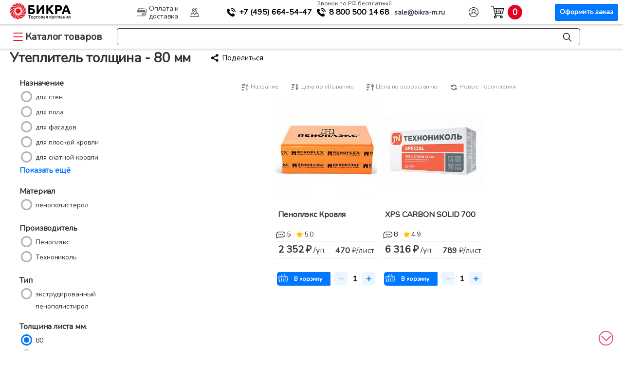

--- FILE ---
content_type: text/html; charset=UTF-8
request_url: https://bikra-m.ru/isolation/uteplitel/80/
body_size: 34427
content:
<!DOCTYPE html>
<html lang="ru">
<head>
<title>Утеплитель толщина - 80 мм</title>
<meta name="description" content="Утеплитель толщина - 80 мм" />
<meta http-equiv="Content-Type" content="text/html; charset=UTF-8" />







<!-- dev2fun module opengraph -->
<meta property="og:title" content="Утеплитель"/>
<meta property="og:description" content="Утеплитель толщина - 80 мм"/>
<meta property="og:url" content="https://bikra-m.ru/isolation/uteplitel/"/>
<meta property="og:type" content="website"/>
<meta property="og:site_name" content="Бикра"/>
<meta property="og:image" content="https://bikra-m.ru/upload/resize_cache/iblock/e1d/150_150_1/uteplitel.png"/>
<meta property="og:image:type" content="image/png"/>
<meta property="og:image:width" content="150"/>
<meta property="og:image:height" content="111"/>
<!-- /dev2fun module opengraph -->

<script type="text/javascript" data-skip-moving="true">(function(w, d, n) {var cl = "bx-core";var ht = d.documentElement;var htc = ht ? ht.className : undefined;if (htc === undefined || htc.indexOf(cl) !== -1){return;}var ua = n.userAgent;if (/(iPad;)|(iPhone;)/i.test(ua)){cl += " bx-ios";}else if (/Windows/i.test(ua)){cl += ' bx-win';}else if (/Macintosh/i.test(ua)){cl += " bx-mac";}else if (/Linux/i.test(ua) && !/Android/i.test(ua)){cl += " bx-linux";}else if (/Android/i.test(ua)){cl += " bx-android";}cl += (/(ipad|iphone|android|mobile|touch)/i.test(ua) ? " bx-touch" : " bx-no-touch");cl += w.devicePixelRatio && w.devicePixelRatio >= 2? " bx-retina": " bx-no-retina";var ieVersion = -1;if (/AppleWebKit/.test(ua)){cl += " bx-chrome";}else if (/Opera/.test(ua)){cl += " bx-opera";}else if (/Firefox/.test(ua)){cl += " bx-firefox";}ht.className = htc ? htc + " " + cl : cl;})(window, document, navigator);</script>


<link href="/bitrix/js/bxmaker/geoip/components/confirm/dist/index.bundle.css?17117130052499" type="text/css"  rel="stylesheet" />
<link href="/bitrix/js/bxmaker/core/components/searchinput/dist/index.bundle.css?1702458332887" type="text/css"  rel="stylesheet" />
<link href="/bitrix/js/bxmaker/core/components/searchwrapper/dist/index.bundle.css?1702458332749" type="text/css"  rel="stylesheet" />
<link href="/bitrix/js/bxmaker/core/components/empty/dist/index.bundle.css?1702458332114" type="text/css"  rel="stylesheet" />
<link href="/bitrix/js/bxmaker/core/components/message/dist/message.bundle.css?1702458332269" type="text/css"  rel="stylesheet" />
<link href="/bitrix/js/bxmaker/core/components/popup/dist/index.bundle.css?17024583321106" type="text/css"  rel="stylesheet" />
<link href="/bitrix/js/bxmaker/core/components/loader/dist/loader.bundle.css?170245833210380" type="text/css"  rel="stylesheet" />
<link href="/bitrix/js/bxmaker/geoip/components/city/dist/index.bundle.css?17121250043665" type="text/css"  rel="stylesheet" />
<link href="/bitrix/css/main/bootstrap.css?1651844732141508" type="text/css"  rel="stylesheet" />
<link href="/bitrix/css/main/font-awesome.css?158101361928777" type="text/css"  rel="stylesheet" />
<link href="/bitrix/js/ui/design-tokens/dist/ui.design-tokens.css?170297823925728" type="text/css"  rel="stylesheet" />
<link href="/bitrix/js/ui/fonts/opensans/ui.font.opensans.css?16710799222555" type="text/css"  rel="stylesheet" />
<link href="/bitrix/js/main/popup/dist/main.popup.bundle.css?170238986429861" type="text/css"  rel="stylesheet" />
<link href="/bitrix/cache/css/s1/seotiv.bikra-reload/page_f8882a4293e0a1ed87f2ad2ad1e5e358/page_f8882a4293e0a1ed87f2ad2ad1e5e358_v1.css?174307484992137" type="text/css"  rel="stylesheet" />
<link href="/bitrix/cache/css/s1/seotiv.bikra-reload/template_eabcc458d8aade3f1f4e579956b161bf/template_eabcc458d8aade3f1f4e579956b161bf_v1.css?1743074817152149" type="text/css"  data-template-style="true" rel="stylesheet" />

	
<meta name="viewport" content="width=device-width, initial-scale=1, maximum-scale=1"/>
<link rel="apple-touch-icon-precomposed" href="/apple-touch/apple-touch-icon-precomposed.png"/>
<link rel="apple-touch-icon" sizes="152x152" href="/upload/resize_cache/webp/bitrix/templates/seotiv.bikra-reload/apple-touch/touch-icon-ipad.webp">
<link rel="apple-touch-icon" sizes="180x180" href="/upload/resize_cache/webp/bitrix/templates/seotiv.bikra-reload/apple-touch/touch-icon-iphone-retina.webp">
<link rel="apple-touch-icon" sizes="167x167" href="/upload/resize_cache/webp/bitrix/templates/seotiv.bikra-reload/apple-touch/touch-icon-ipad-pro.webp">
<link rel="shortcut icon" href="/bitrix/templates/seotiv.bikra-reload/favs/favicon-x-120.svg">
<link rel="icon" href="/bitrix/templates/seotiv.bikra-reload/favs/favicon-x-120.svg">

<link rel="preconnect" href="https://cdn.diginetica.net/">
<link rel="preconnect" href="https://tracking.diginetica.net/">
<link rel="preconnect" href="https://tracking-app.diginetica.net/">

<span itemscope itemtype="http://schema.org/Organization">
	<meta content="ТК Бикра" itemprop="name">
	<span itemprop="address" itemscope itemtype="http://schema.org/PostalAddress">
		<meta content="Россия" itemprop="addressCountry">
		<meta content="Московская область" itemprop="addressRegion">
		<meta content="Долгопрудный" itemprop="addressLocality">
		<meta content="микрорайон Павельцево, ул. Новое шоссе, д. 56" itemprop="streetAddress">
		<meta content="141704" itemprop="postalCode">
		<meta content="8 800 500-14-68" itemprop="telephone">
		<meta content="sale@bikra-m.ru" itemprop="email">
	</span>
</span>












<link rel="shortcut icon" href="/favicon.ico" type="image/x-icon">








</head>



<body>

    <div class="topPanel">
		<div class="topRow">
			<div class="logo-geo">
				<a class="pre" href="/"><div class="logo"><div class="circle-b"></div><div class="text-b"></div></div></a>
				
<div id="bxmaker-geoip-city" class="bxmaker-geoip-city">г.</div>

<!--'start_frame_cache_bxmaker-geoip-city-frame'-->
<!--'end_frame_cache_bxmaker-geoip-city-frame'-->


			</div>
			<a href="/paydel/" class="top-link payd"><span>Оплата и доставка</span></a>
			<a href="/about/contacts/" rel="nofollow" class="top-link cont"><span>Контакты</span></a>
			
			<div class="phone">
				
				<div class="phone-cust">
					<a href="tel:+74956645447" onclick="ym(15461224,'reachGoal','mobiltelhead')" class="phonex mgo-number"><span>+7 (495)</span> 664-54-47</a>
				</div>

				<div class="phone-rf">
					<span class="mini">Звонок по РФ бесплатный</span>
					<a href="tel:88005001468" class="phoned" onclick="ym(15461224,'reachGoal','8800')"><span>8 800</span> 500 14 68</a>
				</div>

				<div>
					<a href="mailto:sale@bikra-m.ru" target="a_blank" onclick="ym(15461224,'reachGoal','email')" class="email"><span>sale@bikra-m.ru</span></a>
				</div>
			</div>

																					<a href="/login/auth/" class="top-link pers"><span>Авторизация</span></a>
						
								
			<div class="cart" id="basket-res">
				<div id="bx_basketFKauiI" class="bx-basket bx-opener">
					<div class="bx-hdr-profile">
						<div class="bx-basket-block">

							<a href="/personal/cart/" class="bas-link">
								<div>
									<div class="t-start">
										<!-- <div class="text">В корзине</div> -->
									</div>
									<div class="cart-info">
										<div class="count"></div>
										
									</div>
								</div>
								<span>Корзина</span>
								<div class="button">Оформить заказ</div>
							</a>
						</div>
					</div>
				</div>
			</div>  
			
		</div>
	
    </div>

	<div class="addRow">
			<a href="/" class="main-link">Главная</a>
			<div class="catMenu">
				<div class="catalog-button">Каталог товаров</div>
				<div class="catalog-list">
					
					<ul>

    <li class="catalog-list-item">
    <span><a href="/geo/geomaterialy/">Геоматериалы и дорожное строительство</a></span>
    <div class="catalog-inner-list">
      <ul>
        <li class="small-parent"><a href="/geo/geomaterialy/geotekstil/">Геотекстиль</a>
          <ul class="catalog-il-section">
          <h2>Геотекстиль</h2>
            <li>
              
              <h4>Плотность</h4>
              <div class="link-list">
                <a href="/geo/geomaterialy/geotekstil/100-g-m2/">100 г/м2</a>
                <a href="/geo/geomaterialy/geotekstil/130-g-m2/">130 г/м2</a>
                <a href="/geo/geomaterialy/geotekstil/150-g-m2/">150 г/м2</a>
                <a href="/geo/geomaterialy/geotekstil/200-g-m2/">200 г/м2</a>
                <a href="/geo/geomaterialy/geotekstil/250-g-m2/">250 г/м2</a>
                <a href="/geo/geomaterialy/geotekstil/300-g-m2/">300 г/м2</a>
                <a href="/geo/geomaterialy/geotekstil/350-g-m2/">350 г/м2</a>
                <a href="/geo/geomaterialy/geotekstil/400-g-m2/">400 г/м2</a>
                <a href="/geo/geomaterialy/geotekstil/450-g-m2/">450 г/м2</a>
                <a href="/geo/geomaterialy/geotekstil/500-g-m2/">500 г/м2</a>
                <a href="/geo/geomaterialy/geotekstil/550-g-m2/">550 г/м2</a>
                <a href="/geo/geomaterialy/geotekstil/600-g-m2/">600 г/м2</a>
                <a href="/geo/geomaterialy/geotekstil/700-g-m2/">700 г/м2</a>
                <a href="/geo/geomaterialy/geotekstil/800-g-m2/">800 г/м2</a>
                <a href="/geo/geomaterialy/geotekstil/900-g-m2/">900 г/м2</a>
                <a href="/geo/geomaterialy/geotekstil/1000-g-m2/">1000 г/м2</a>
                <a href="/geo/geomaterialy/geotekstil/1200-g-m2/">1200 г/м2</a>
              </div>
            </li>
            <li>
              <h4>Назначение</h4>
              <div class="link-list">
                <a href="/geo/geomaterialy/geotekstil/dlya-vodoemov/">для водоемов</a>
                <a href="/geo/geomaterialy/geotekstil/dlya-gazonov/">для газонов</a>
                <a href="/geo/geomaterialy/geotekstil/dlya-dorozhnogo-stroitelstva/">для дорожного строительства</a>
                <a href="/geo/geomaterialy/geotekstil/dlya-drenazha/">для дренажа</a>
                <a href="/geo/geomaterialy/geotekstil/dlya-krovli/">для кровли</a>
                <a href="/geo/geomaterialy/geotekstil/dlya-otmostki/">для отмостки</a>
                <a href="/geo/geomaterialy/geotekstil/dlya-parkovki/">для парковки</a>
                <a href="/geo/geomaterialy/geotekstil/dlya-sadovykh-dorozhek/">для садовых дорожек</a>
                <a href="/geo/geomaterialy/geotekstil/dlya-selskogo-khozyaystva/">для сельского хозяйства</a>
                <a href="/geo/geomaterialy/geotekstil/dlya-styazhki/">для стяжки</a>
                <a href="/geo/geomaterialy/geotekstil/dlya-fundamenta/">для фундамента</a>
                <a href="/geo/geomaterialy/geotekstil/ot-sornyakov/">от сорняков</a>
                <a href="/geo/geomaterialy/geotekstil/pod-trotuarnuyu-plitku/">под тротуарную плитку</a> 
                <a href="/geo/geomaterialy/geotekstil/pod-shcheben/">под щебень</a>
                <a href="/geo/geomaterialy/geotekstil/sadovyy/">садовый</a>
                <a href="/geo/geomaterialy/geotekstil/ukryvnoy/">укрывной</a>
                <a href="/geo/geomaterialy/geotekstil/landshaftnyy/">ландшафтный</a>
                <a href="/geo/geomaterialy/geotekstil/pod-zemlyu-grunt/">под землю (грунт)</a>
              </div>
            </li>
            <li>
              <h4>Бренд</h4> 
              <div class="link-list">
                <a href="/geo/geomaterialy/geotekstil/dornit/">Дорнит</a>
                <a href="/geo/geomaterialy/geotekstil/vtorkom/">Вторком</a>
                <a href="/geo/geomaterialy/geotekstil/typar/">Typar (Тайпар)</a>
                <a href="/geo/geomaterialy/geotekstil/tekhnonikol/">Технониколь</a>
                <a href="/geo/geomaterialy/geotekstil/geokom/">Геоком</a>
                <a href="/geo/geomaterialy/geotekstil/kanvalan/">Канвалан</a>
                <a href="/geo/geomaterialy/geotekstil/geoteks/">Геотекс</a>
                <a href="/geo/geomaterialy/geotekstil/armostab/">Армостаб</a>
                <a href="/geo/geomaterialy/geotekstil/lavsan/">Лавсан</a>
                <a href="/geo/geomaterialy/geotekstil/avanteks/">Авантекс</a>
                <a href="/geo/geomaterialy/geotekstil/agroteks/">Агротекс</a>
                <a href="/geo/geomaterialy/geotekstil/lutrasil/">Лутрасил</a>
                <a href="/geo/geomaterialy/geotekstil/tekhnolayn/">Технолайн</a>
              </div>
            </li>
            <li>
              <h4>Материал</h4> 
              <div class="link-list">
                <a href="/geo/geomaterialy/geotekstil/poliefir/">полиэфир</a>
                <a href="/geo/geomaterialy/geotekstil/polipropilen/">полипропилен</a>
              </div>
            </li>
            <li>
              <h4>Тип</h4>
              <div class="link-list">
                <a href="/geo/geomaterialy/geotekstil/igloprobivnoy/">иглопробивной</a>
                <a href="/geo/geomaterialy/geotekstil/netkanyy/">нетканый</a>
                <a href="/geo/geomaterialy/geotekstil/ognestoykiy/">огнестойкий</a>
                <a href="/geo/geomaterialy/geotekstil/polotno/">полотно</a>
                <a href="/geo/geomaterialy/geotekstil/sorbiruyushchiy/">сорбирующий</a>
                <a href="/geo/geomaterialy/geotekstil/termoobrabotannyy/">термообработанный</a>
                <a href="/geo/geomaterialy/geotekstil/termoskreplennyy/">термоскрепленный</a>
                <a href="/geo/geomaterialy/geotekstil/tkanyy/">тканый</a>
                <a href="/geo/geomaterialy/geotekstil/agrotekstil/">агротекстиль</a>
                <a href="/geo/geomaterialy/spanbond/">спанбонд</a>
              </div>
            </li>
          </ul>
        </li>
        <li class="small-parent"><a href="/geo/geomaterialy/georeshetka/">Георешетка</a>
          <ul class="catalog-il-section">
          <h2>Георешетка</h2>
            <li>
             
              <h4>Комплектущие для георешеток</h4>
              <div class="link-list">
                <a href="/geo/geomaterialy/komplektuyushchie-dlya-georeshetok/anker/">Анкера для георешетки</a>
    
              </div>  
            </li>
            <li>
             
              <h4>Назначение</h4>
              <div class="link-list">
                <a href="/geo/geomaterialy/georeshetka/dlya-gazonov/">для газонов</a>
                <a href="/geo/geomaterialy/georeshetka/dlya-parkovki/">для парковки</a>
                <a href="/geo/geomaterialy/georeshetka/dlya-ukrepleniya-sklonov/">для укрепления склонов</a>
                <a href="/geo/geomaterialy/georeshetka/pod-trotuarnuyu-plitku/">под тротуарную плитку</a>
              </div>  
            </li>
            <li>
              <h4>Тип</h4>
              <div class="link-list">
                <a href="/geo/geomaterialy/georeshetka/obemnye/">объемные</a>
                <a href="/geo/geomaterialy/georeshetka/plastikovye/">пластиковые</a>
              </div>
            </li>
            <li>
              <h4>Размер ячейки</h4>
              <div class="link-list">
                <a href="/geo/geomaterialy/georeshetka/85kh85/">85х85</a>
                <a href="/geo/geomaterialy/georeshetka/160kh160/">160х160</a>
                <a href="/geo/geomaterialy/georeshetka/210kh210/">210х210</a>
                <a href="/geo/geomaterialy/georeshetka/320kh320/">320х320</a>
                <a href="/geo/geomaterialy/georeshetka/420kh420/">420х420</a>
              </div>
            </li>
          </ul>
        </li>
        <li class="small-parent"><a href="/geo/geomaterialy/geosetka/">Геосетка</a>
          <ul class="catalog-il-section">
          <h2>Геосетка</h2>
            <li>
              
              <h4>Назначение</h4>
              <div class="link-list">
                <a href="/geo/geomaterialy/geosetka/dlya-armirovaniya-asfaltobetona/">для армирования асфальтобетона</a>
                <a href="/geo/geomaterialy/geosetka/dlya-dorozhnogo-stroitelstva/">для дорожного строительства</a>
                <a href="/geo/geomaterialy/geosetka/dlya-ukrepleniya-sklonov/">для укрепления склонов</a>
                <a href="/geo/geomaterialy/geosetka/ot-krotov/">от кротов</a>
              </div> 
            </li>
            <li>
              <h4>Основа</h4>
              <div class="link-list">
                <a href="/geo/geomaterialy/geosetka/bazalt/">базальт</a>
                <a href="/geo/geomaterialy/geosetka/polipropilen-plastik/">полипропилен (пластик)</a>
                <a href="/geo/geomaterialy/geosetka/poliefir/">полиэфир</a>
                <a href="/geo/geomaterialy/geosetka/steklotkan/">стеклоткань</a>
              </div> 
            </li> 
            <li>
              <h4>Тип</h4>
              <div class="link-list">
                <a href="/geo/geomaterialy/geosetka/3d/">3D</a>
                <a href="/geo/geomaterialy/geosetka/geokompozit/">геокомпозит</a>
                <a href="/geo/geomaterialy/geosetka/dvuostnaya/">двуосная</a>
                <a href="/geo/geomaterialy/geosetka/odnoostnaya/">одноостная</a>
              </div>
            </li>
          </ul>
        </li>
        <li class="small-parent"><a href="/geo/geomaterialy/teplonit/">Теплонит</a>
          <ul class="catalog-il-section">
          <h2>Теплонит</h2>
            <li>
              
              <h4>Плотность</h4>
              <div class="link-list">
                <a href="/geo/geomaterialy/teplonit/400-g-m2/">400 г/м2</a>
                <a href="/geo/geomaterialy/teplonit/450-g-m2/">450 г/м2</a>
                <a href="/geo/geomaterialy/teplonit/500-g-m2/">500 г/м2</a>
                <a href="/geo/geomaterialy/teplonit/600-g-m2/">600 г/м2</a>
              </div> 
            </li>
          </ul>
        </li>
        <li class="small-parent"><a href="/geo/geomaterialy/geomaty/">Геоматы</a>
          <ul class="catalog-il-section">
            <h2>Геоматы</h2>
            <li>
              <h4>Назначение</h4>
              <div class="link-list">
                <a href="/geo/geomaterialy/geomaty/dlya-armirovaniya-grunta/">для армирования грунта</a>
                <a href="/geo/geomaterialy/geomaty/dlya-drenazha/">для дренажа</a>
                <a href="/geo/geomaterialy/geomaty/dlya-ukrepleniya-sklonov/">для укрепления склонов</a>
                <a href="/geo/geomaterialy/geomaty/zelenye-krovli/">зеленые кровли</a>
                <a href="/geo/geomaterialy/geomaty/protivoerozionnyy/">противоэрозионный</a>
              </div>
            </li>
            <li>
              <h4>Тип</h4>
              <div class="link-list">
                <a href="/geo/geomaterialy/geomaty/geokompozit/">геокомпозит</a>
                <a href="/geo/geomaterialy/geomaty/perepletennye-termoskreplennye-niti/">переплетенные термоскрепленные нити</a>
              </div>
            </li>
          </ul>
        </li>
        <li class="small-parent"><a href="/geo/geomaterialy/geomembrana/">Геомембрана</a>
        
          <ul class="catalog-il-section">
          <h2>Геомембрана</h2>
            <li>
              <h4>Назначение</h4>
              <div class="link-list">
                <a href="/geo/geomaterialy/geomembrana/dlya-vodoemov/">для водоемов</a>
                <a href="/geo/geomaterialy/geomembrana/dlya-podzemnoy-gidroizolyatsii/">для подземной гидроизоляции</a>
                <a href="/geo/geomaterialy/geomembrana/dlya-poligonov-tbo/">для полигонов ТБО</a>
              </div>
            </li>
            <li>
              <h4>Тип</h4>
              <div class="link-list">
                <a href="/geo/geomaterialy/geomembrana/dlya-poligonov-tbo/membrana-hdpe/">Мембрана HDPE</a>
                <a href="/geo/geomaterialy/geomembrana/dlya-poligonov-tbo/membrana-lldpe/">Мембрана LLDPE</a>
              </div>
            </li>
          </ul>
        </li>
        <li class="small-parent"><a href="/geo/geomaterialy/gabiony/">Габионы</a>
          <ul class="catalog-il-section">
          <h2>Габионы</h2>
            <li>
              <h4>Назначение</h4>
              <div class="link-list">
                <a href="/geomaterialy/gabiony/ukreplenie-beregov/">укрепление берегов</a>
                <a href="/geo/geomaterialy/gabiony/ukreplenie-sklonov/">укрепление склонов</a>
              </div>
            </li>
            <li>
              <h4>Тип</h4>
              <div class="link-list">
                <a href="/geo/geomaterialy/gabiony/korobchatye-gabiony/">Коробчатые габионы</a>
                <a href="/geo/geomaterialy/gabiony/matratsno-tyufyachnye-gabiony/">Матрацно-тюфячные габионы</a>
                <a href="/geo/geomaterialy/gabiony/svarnye/">Сварные</a>
                <a href="/geo/geomaterialy/gabiony/ekozabor/">Экозабор</a>
              </div>
            </li>
          </ul>
        </li>
        <li class="small-parent"><a href="/geo/geomaterialy/dorozhnaya-kraska/">Дорожная краска</a>
          <ul class="catalog-il-section">
          <h2>Дорожная краска</h2>
            <li>
              <h4>Назначение</h4>
              <div class="link-list">
                <a href="/geo/geomaterialy/dorozhnaya-kraska/dlya-dorozhnogo-stroitelstva/">для дорожного строительства</a>
              </div>
            </li>
          </ul>
        </li>
      </ul>
    </div>
  </li>

    <li class="catalog-list-item">
    <span><a href="/guard/plenka-ograzhdeniya-i-ukrytiya/">Пленка, ограждения и укрытия</a></span>
    <div class="catalog-inner-list">
      <ul>
        <li class="small-parent"><a href="/guard/plenka-ograzhdeniya-i-ukrytiya/plenka/">Пленка</a>
          <ul class="catalog-il-section">
          <h2>Пленка</h2>
            <li>
              <h4>Назначение</h4>
              <div class="link-list">
                <a href="/guard/plenka-ograzhdeniya-i-ukrytiya/plenka/dlya-ukrytiya/">для укрытия</a>
                <a href="/guard/plenka-ograzhdeniya-i-ukrytiya/plenka/dlya-parnikov/">для парников</a>
                <a href="/guard/plenka-ograzhdeniya-i-ukrytiya/plenka/dlya-remonta/">для ремонта</a>
                <a href="/guard/plenka-ograzhdeniya-i-ukrytiya/plenka/dlya-pola/">для пола</a>
                <a href="/guard/plenka-ograzhdeniya-i-ukrytiya/plenka/dlya-styazhki/">для стяжки</a>
                <a href="/guard/plenka-ograzhdeniya-i-ukrytiya/plenka/dlya-fundamenta/">для фундамента</a>
                <a href="/guard/plenka-ograzhdeniya-i-ukrytiya/plenka/dlya-vetrozashchity/">для ветрозащиты</a>
                <a href="/guard/plenka-ograzhdeniya-i-ukrytiya/plenka/dlya-dorog/">для дорожного строительства</a>
                <a href="/guard/plenka-ograzhdeniya-i-ukrytiya/plenka/dlya-krovli/">для кровли</a>
                <a href="/guard/plenka-ograzhdeniya-i-ukrytiya/plenka/dlya-paroizolyatsii/">для пароизоляции</a>
                <a href="/guard/plenka-ograzhdeniya-i-ukrytiya/plenka/dlya-sada/">для сада</a>
                <a href="/guard/plenka-ograzhdeniya-i-ukrytiya/plenka/dlya-utepleniya/">для утепления</a>
                <a href="/guard/plenka-ograzhdeniya-i-ukrytiya/plenka/dlya-basseyna/">для бассейна</a>
                <a href="/guard/plenka-ograzhdeniya-i-ukrytiya/plenka/dlya-gazona/">для газона</a>
                <a href="/guard/plenka-ograzhdeniya-i-ukrytiya/plenka/dlya-gidroizolyatsii/">для гидроизоляции</a>
                <a href="/guard/plenka-ograzhdeniya-i-ukrytiya/plenka/dlya-teplits/">для теплиц</a>
              </div>
            </li>
            <li>
              <h4>Тип</h4>
              <div class="link-list">
                <a href="/guard/plenka-ograzhdeniya-i-ukrytiya/plenka/polietilenovaya/">полиэтиленовая</a>
                <a href="/guard/plenka-ograzhdeniya-i-ukrytiya/plenka/vysshiy-sort/">высший сорт</a>
                <a href="/guard/plenka-ograzhdeniya-i-ukrytiya/plenka/armirovannaya/">армированная</a>
                <a href="/guard/plenka-ograzhdeniya-i-ukrytiya/plenka/stroitelnaya/">строительная</a>
                <a href="/guard/plenka-ograzhdeniya-i-ukrytiya/plenka/tekhnicheskaya/">техническая</a>
                <a href="/guard/plenka-ograzhdeniya-i-ukrytiya/plenka/chernaya/">черная</a>
                <a href="/guard/plenka-ograzhdeniya-i-ukrytiya/plenka/puzyrchataya/">пузырчатая</a>
                <a href="/guard/plenka-ograzhdeniya-i-ukrytiya/plenka/streych/">стрейч</a>
                <a href="/guard/plenka-ograzhdeniya-i-ukrytiya/plenka/tekhnonikol/">технониколь</a>
                <a href="/guard/plenka-ograzhdeniya-i-ukrytiya/plenka/prozrachnaya/">прозрачная</a>
              </div>
            </li>
            <li>
              <h4>Толщина</h4>
              <div class="link-list">
                <a href="/guard/plenka-ograzhdeniya-i-ukrytiya/plenka/100-mkm/">100 мкм</a>
                <a href="/guard/plenka-ograzhdeniya-i-ukrytiya/plenka/120-mkm/">120 мкм</a>
                <a href="/guard/plenka-ograzhdeniya-i-ukrytiya/plenka/150-mkm/">150 мкм</a>
                <a href="/guard/plenka-ograzhdeniya-i-ukrytiya/plenka/200-mkm/">200 мкм</a>
                <a href="/guard/plenka-ograzhdeniya-i-ukrytiya/plenka/300-mkm/">300 мкм</a>
                <a href="/guard/plenka-ograzhdeniya-i-ukrytiya/plenka/400-mkm/">400 мкм</a>
              </div>
            </li>
          </ul>
        </li>
        <li class="small-parent"><a href="/guard/plenka-ograzhdeniya-i-ukrytiya/fasadnye-setki/">Фасадная сетка</a>
          <ul class="catalog-il-section">
          <h2>Фасадная сетка</h2>
            <li>
              <h4>Назначение</h4>
              <div class="link-list">
                <a href="/guard/plenka-ograzhdeniya-i-ukrytiya/fasadnye-setki/dlya-lesov/">для лесов</a>
                <a href="/guard/plenka-ograzhdeniya-i-ukrytiya/fasadnye-setki/dlya-fasada/">для фасада</a>
                <a href="/guard/plenka-ograzhdeniya-i-ukrytiya/fasadnye-setki/zatenyayushchaya/">затеняющая</a>
                <a href="/guard/plenka-ograzhdeniya-i-ukrytiya/fasadnye-setki/zashchitnaya/">защитная</a>
                <a href="/guard/plenka-ograzhdeniya-i-ukrytiya/fasadnye-setki/negoryuchaya/">негорючая</a>
                <a href="/guard/plenka-ograzhdeniya-i-ukrytiya/fasadnye-setki/ot-solntsa/">от солнца</a>
                <a href="/guard/plenka-ograzhdeniya-i-ukrytiya/fasadnye-setki/stroitelnaya/">строительная</a>
                <a href="/guard/plenka-ograzhdeniya-i-ukrytiya/fasadnye-setki/maskirovochnaya/">маскировочная</a>
                <a href="/guard/plenka-ograzhdeniya-i-ukrytiya/fasadnye-setki/dlya-teplits/">для теплиц</a>
              </div>
            </li>
            <li>
              <h4>Плотность</h4>
              <div class="link-list">
                <a href="/guard/plenka-ograzhdeniya-i-ukrytiya/fasadnye-setki/35-g-m/">35 г/м²</a>
                <a href="/guard/plenka-ograzhdeniya-i-ukrytiya/fasadnye-setki/55-g-m/">55 г/м²</a>
                <a href="/guard/plenka-ograzhdeniya-i-ukrytiya/fasadnye-setki/80-g-m/">80 г/м²</a>
                <a href="/guard/plenka-ograzhdeniya-i-ukrytiya/fasadnye-setki/85-g-m/">85 г/м²</a>
                <a href="/guard/plenka-ograzhdeniya-i-ukrytiya/fasadnye-setki/100-g-m/">100 г/м²</a>
                <a href="/guard/plenka-ograzhdeniya-i-ukrytiya/fasadnye-setki/120-g-m/">120 г/м²</a>
                <a href="/guard/plenka-ograzhdeniya-i-ukrytiya/fasadnye-setki/180-g-m2/">180 г/м²</a>
              </div>
            </li>
            <li>
              <h4>Цвет</h4>
              <div class="link-list">
                <a href="/guard/plenka-ograzhdeniya-i-ukrytiya/fasadnye-setki/belyy/">белый</a>
                <a href="/guard/plenka-ograzhdeniya-i-ukrytiya/fasadnye-setki/goluboy/">голубой</a>
                <a href="/guard/plenka-ograzhdeniya-i-ukrytiya/fasadnye-setki/izumrud/">изумруд</a>
                <a href="/guard/plenka-ograzhdeniya-i-ukrytiya/fasadnye-setki/oranzhevyy/">оранжевый</a>
                <a href="/guard/plenka-ograzhdeniya-i-ukrytiya/fasadnye-setki/temno-zelenyy/">темно-зеленый</a>
                <a href="/guard/plenka-ograzhdeniya-i-ukrytiya/fasadnye-setki/temno-krasnyy/">темно-красный</a>
                <a href="/guard/plenka-ograzhdeniya-i-ukrytiya/fasadnye-setki/chernyy/">черный</a>
              </div>
            </li>
          </ul>
        </li>
        <li class="small-parent"><a href="/guard/plenka-ograzhdeniya-i-ukrytiya/setki-dlya-ograzhdeniya/">Оградительные сетки</a>
          <ul class="catalog-il-section">
          <h2>Оградительные сетки</h2>
            <li>
              <h4>Назначение</h4>
              <div class="link-list">
                <a href="/guard/plenka-ograzhdeniya-i-ukrytiya/setki-dlya-ograzhdeniya/avariynaya/">аварийная</a>
                <a href="/guard/plenka-ograzhdeniya-i-ukrytiya/setki-dlya-ograzhdeniya/ograditelnaya/">оградительная</a>
              </div>
            </li>
            <li>
              <h4>Плотность</h4>
              <div class="link-list">
                <a href="/guard/plenka-ograzhdeniya-i-ukrytiya/setki-dlya-ograzhdeniya/90-g-m/">90 г/м²</a>
                <a href="/guard/plenka-ograzhdeniya-i-ukrytiya/setki-dlya-ograzhdeniya/100-g-m/">100 г/м²</a>
                <a href="/guard/plenka-ograzhdeniya-i-ukrytiya/setki-dlya-ograzhdeniya/130-g-m/">130 г/м²</a>
                <a href="/guard/plenka-ograzhdeniya-i-ukrytiya/setki-dlya-ograzhdeniya/150-g-m/">150 г/м²</a>
                <a href="/guard/plenka-ograzhdeniya-i-ukrytiya/setki-dlya-ograzhdeniya/160-g-m/">160 г/м²</a>
                <a href="/guard/plenka-ograzhdeniya-i-ukrytiya/setki-dlya-ograzhdeniya/180-g-m2/">180 г/м²</a>
                <a href="/guard/plenka-ograzhdeniya-i-ukrytiya/setki-dlya-ograzhdeniya/230-g-m/">230 г/м²</a>
              </div>
            </li>
          </ul>
        </li>
        <li class="small-parent"><a href="/guard/plenka-ograzhdeniya-i-ukrytiya/tenty-i-pologi/">Тенты</a>
          <ul class="catalog-il-section">
          <h2>Тенты</h2>
            <li>
              <h4>Материал</h4>
              <div class="link-list">
                <a href="/guard/plenka-ograzhdeniya-i-ukrytiya/tenty-i-pologi/polietilen/">полиэтилен(Тарпаулин)</a>
                <a href="/guard/plenka-ograzhdeniya-i-ukrytiya/tenty-i-pologi/pvkh/">ПВХ</a>
                <a href="/guard/plenka-ograzhdeniya-i-ukrytiya/tenty-i-pologi/brezent/">брезент</a>
                <a href="/guard/plenka-ograzhdeniya-i-ukrytiya/tenty-i-pologi/armirovannyy/">армированный</a>
                <a href="/guard/plenka-ograzhdeniya-i-ukrytiya/tenty-i-pologi/tarpaulin/">Тарпаулин</a>
              </div>
            </li>
            <li>
              <h4>Тип</h4>
              <div class="link-list">
                <a href="/guard/plenka-ograzhdeniya-i-ukrytiya/tenty-i-pologi/stroitelnyy/">строительные</a>
                <a href="/guard/plenka-ograzhdeniya-i-ukrytiya/tenty-i-pologi/fasadnyy/">фасадные</a>
                <a href="/guard/plenka-ograzhdeniya-i-ukrytiya/tenty-i-pologi/vodoottalkivayushchiy/">водоотталкивающие</a>
                <a href="/guard/plenka-ograzhdeniya-i-ukrytiya/tenty-i-pologi/ogneupornyy/">огнеупорные</a>
              </div>
            </li>
            <li>
              <h4>Плотность</h4>
              <div class="link-list">
                <a href="/guard/plenka-ograzhdeniya-i-ukrytiya/tenty-i-pologi/80-g-m2/">80 г/м2</a>
                <a href="/guard/plenka-ograzhdeniya-i-ukrytiya/tenty-i-pologi/120-g-m/">120 г/м2</a>
                <a href="/guard/plenka-ograzhdeniya-i-ukrytiya/tenty-i-pologi/150-g-m/">150 г/м2</a>
                <a href="/guard/plenka-ograzhdeniya-i-ukrytiya/tenty-i-pologi/180-g-m2/">180 г/м2</a>
                <a href="/guard/plenka-ograzhdeniya-i-ukrytiya/tenty-i-pologi/210-g-m/">210 г/м2</a>
                <a href="/guard/plenka-ograzhdeniya-i-ukrytiya/tenty-i-pologi/230-g-m/">230 г/м2</a>
                <a href="/guard/plenka-ograzhdeniya-i-ukrytiya/tenty-i-pologi/270-g-m2/">270 г/м2</a>
                <a href="/guard/plenka-ograzhdeniya-i-ukrytiya/tenty-i-pologi/400-g-m/">400 г/м2</a>
                <a href="/guard/plenka-ograzhdeniya-i-ukrytiya/tenty-i-pologi/450-g-m/">450 г/м2</a>
                <a href="/guard/plenka-ograzhdeniya-i-ukrytiya/tenty-i-pologi/500-g-m/">500 г/м2</a>
                <a href="/guard/plenka-ograzhdeniya-i-ukrytiya/tenty-i-pologi/550-g-m/">550 г/м2</a>
                <a href="/guard/plenka-ograzhdeniya-i-ukrytiya/tenty-i-pologi/600-g-m/">600 г/м2</a>
                <a href="/guard/plenka-ograzhdeniya-i-ukrytiya/tenty-i-pologi/650-g-m/">650 г/м2</a>
              </div>
            </li>
            <li>
              <h4>Цвет</h4>
              <div class="link-list">
                <a href="/guard/plenka-ograzhdeniya-i-ukrytiya/tenty-i-pologi/belyy/">белый</a>
                <a href="/guard/plenka-ograzhdeniya-i-ukrytiya/tenty-i-pologi/zelenyy/">зеленый</a>
                <a href="/guard/plenka-ograzhdeniya-i-ukrytiya/tenty-i-pologi/siniy/">синий</a>
                <a href="/guard/plenka-ograzhdeniya-i-ukrytiya/tenty-i-pologi/khaki/">хаки</a>
                <a href="/guard/plenka-ograzhdeniya-i-ukrytiya/tenty-i-pologi/chernyy/">черный</a>
              </div>
            </li>
          </ul>
        </li>
      </ul>
    </div>
  </li>

    <li class="catalog-list-item">
    <span><a href="/isolation/uteplitel/">Утеплители</a></span>
    <div class="catalog-inner-list">
      <ul>
        <li class="small-parent"><a href="/isolation/uteplitel/penopleks/">Пеноплэкс</a>
          <ul class="catalog-il-section">
          <h2>Пеноплэкс</h2>
            <li>
              <h4>Назначение</h4>
              <div class="link-list">
                <a href="/isolation/uteplitel/dlya-sten/penopleks/">для стен</a>
                <a href="/isolation/uteplitel/dlya-pola/penopleks/">для пола</a>
                <a href="/isolation/uteplitel/dlya-fasadov/penopleks/">для фасадов</a>
                <a href="/isolation/uteplitel/dlya-ploskoy-krovli/penopleks/">для плоской кровли</a>
                <a href="/isolation/uteplitel/dlya-skatnoy-krovli/penopleks/">скатной кровли</a>
                <a href="/isolation/uteplitel/dlya-avto-i-zh-d-dorog/penopleks/">для авто и ж/д дорог</a>
                <a href="/isolation/uteplitel/dlya-kryshi/penopleks/">для крыши</a>
                <a href="/isolation/uteplitel/dlya-peregorodok/penopleks/">для перегородок</a>
                <a href="/isolation/uteplitel/dlya-fundamenta-teploizolyatsiya/penopleks/">для фундамента</a>
              </div>
            </li>
            <li>
              <h4>Толщина мм</h4>
              <div class="link-list">
                <a href="/isolation/uteplitel/penopleks/30/">30 мм</a>
                <a href="/isolation/uteplitel/penopleks/40/">40 мм</a>
                <a href="/isolation/uteplitel/penopleks/50/">50 мм</a>
                <a href="/isolation/uteplitel/penopleks/60/">60 мм</a>
                <a href="/isolation/uteplitel/penopleks/80/">80 мм</a>
                <a href="/isolation/uteplitel/penopleks/100/">100 мм</a>
              </div>
            </li>
          </ul>
        </li>
        <li class="small-parent"><a href="/isolation/uteplitel/rockwool/">Rockwool (Роквул)</a>
          <ul class="catalog-il-section">
          <h2>Rockwool (Роквул)</h2>
            <li>
              <h4>Назначение</h4>
              <div class="link-list">
                <a href="/isolation/uteplitel/dlya-sten/rockwool/">для стен</a>
                <a href="/isolation/uteplitel/dlya-pola/rockwool/">для пола</a>
                <a href="/isolation/uteplitel/dlya-fasadov/rockwool/">для фасадов</a>
                <a href="/isolation/uteplitel/dlya-ventiliruemykh-fasadov/rockwool/">для вентилируемых фасадов</a>
                <a href="/isolation/uteplitel/dlya-ploskoy-krovli/rockwool/">для плоской кровли</a>
                <a href="/isolation/uteplitel/dlya-skatnoy-krovli/rockwool/">для скатной кровли</a>
                <a href="/isolation/uteplitel/dlya-sloistoy-kladki/rockwool/">для слоистой кладки</a>
                <a href="/isolation/uteplitel/dlya-zvukoizolyatsii/rockwool/">для звукоизоляции</a>
                <a href="/isolation/uteplitel/dlya-kryshi/rockwool/">для кровли</a>
                <a href="/isolation/uteplitel/dlya-peregorodok/rockwool/">для перегородок</a>
                <a href="/isolation/uteplitel/dlya-sozdaniya-uklonov-na-krovle/rockwool/">для создания уклонов на кровле</a>
              </div>
            </li>
            <li>
              <h4>Толщина мм</h4>
              <div class="link-list">
                <a href="/isolation/uteplitel/rockwool/25/">25 мм</a>
                <a href="/isolation/uteplitel/rockwool/27/">27 мм</a>
                <a href="/isolation/uteplitel/rockwool/40/">40 мм</a>
                <a href="/isolation/uteplitel/rockwool/50/">50 мм</a>
                <a href="/isolation/uteplitel/rockwool/75/">75 мм</a>
                <a href="/isolation/uteplitel/rockwool/100/">100 мм</a>
                <a href="/isolation/uteplitel/rockwool/120/">120 мм</a>
                <a href="/isolation/uteplitel/rockwool/150/">150 мм</a>
              </div>
            </li>
          </ul>
        </li>
        <li class="small-parent"><a href="/isolation/uteplitel/tekhnonikol/">Технониколь</a>
          <ul class="catalog-il-section">
            <h2>Технониколь</h2>
            <li>
              <h4>Назначение</h4>
              <div class="link-list">
                <a href="/isolation/uteplitel/dlya-sten/tekhnonikol/">для стен</a>
                <a href="/isolation/uteplitel/dlya-fasadov/tekhnonikol/">для фасадов</a>
                <a href="/isolation/uteplitel/dlya-ventiliruemykh-fasadov/tekhnonikol/">для вентилируемых фасадов</a>
                <a href="/isolation/uteplitel/dlya-ploskoy-krovli/tekhnonikol/">для плоской кровли</a>
                <a href="/isolation/uteplitel/dlya-skatnoy-krovli/tekhnonikol/">для скатной кровли</a>
                <a href="/isolation/uteplitel/dlya-sloistoy-kladki/tekhnonikol/">для слоистой кладки</a>
                <a href="/isolation/uteplitel/dlya-zvukoizolyatsii/tekhnonikol/">для звукоизоляции</a>
                <a href="/isolation/uteplitel/dlya-avto-i-zh-d-dorog/tekhnonikol/">для авто и ж/д дорог</a>
                <a href="/isolation/uteplitel/dlya-kryshi/tekhnonikol/">для кровли</a>
                <a href="/isolation/uteplitel/dlya-peregorodok/tekhnonikol/">для перегородок</a>
                <a href="/isolation/uteplitel/dlya-fundamenta-teploizolyatsiya/tekhnonikol/">для фундамента</a>
              </div>
            </li>
            <li>
              <h4>Толщина мм</h4>
              <div class="link-list">
                <a href="/isolation/uteplitel/tekhnonikol/20/">20 мм</a>
                <a href="/isolation/uteplitel/tekhnonikol/30/">30 мм</a>
                <a href="/isolation/uteplitel/tekhnonikol/40/">40 мм</a>
                <a href="/isolation/uteplitel/tekhnonikol/50/">50 мм</a>
                <a href="/isolation/uteplitel/tekhnonikol/60/">60 мм</a>
                <a href="/isolation/uteplitel/tekhnonikol/80/">80 мм</a>
                <a href="/isolation/uteplitel/tekhnonikol/100/">100 мм</a>
                <a href="/isolation/uteplitel/tekhnonikol/150/">150 мм</a>
              </div>
            </li>
          </ul>
        </li>
        <li class="small-parent"><a href="/isolation/uteplitel/baswool/">Baswool (Басвул)</a>
          <ul class="catalog-il-section">
          <h2>Baswool (Басвул)</h2>
            <li>
              <h4>Назначение</h4>
              <div class="link-list">
                <a href="/isolation/uteplitel/dlya-sten/baswool/">для стен</a>
                <a href="/isolation/uteplitel/dlya-pola/baswool/">для пола</a>
                <a href="/isolation/uteplitel/dlya-ventiliruemykh-fasadov/baswool/">для вентилируемых фасадов</a>
                <a href="/isolation/uteplitel/dlya-ploskoy-krovli/baswool/">для плоской кровли</a>
                <a href="/isolation/uteplitel/dlya-skatnoy-krovli/baswool/">для скатной кровли</a>
                <a href="/isolation/uteplitel/dlya-sloistoy-kladki/baswool/">для слоистой кладки</a>
                <a href="/isolation/uteplitel/dlya-zvukoizolyatsii/baswool/">для звукоизоляции</a>
                <a href="/isolation/uteplitel/dlya-kryshi/baswool/">для кровли</a>
                <a href="/isolation/uteplitel/dlya-peregorodok/baswool/">для перегородок</a>
              </div>
            </li>
            <li>
              <h4>Толщина мм</h4>
              <div class="link-list">
                <a href="/isolation/uteplitel/baswool/30/">30 мм</a>
                <a href="/isolation/uteplitel/baswool/40/">40 мм</a>
                <a href="/isolation/uteplitel/baswool/50/">50 мм</a>
                <a href="/isolation/uteplitel/baswool/100/">100 мм</a>
              </div>
            </li>
          </ul>
        </li>
        <li class="small-parent"><a href="/isolation/uteplitel/baswool/">Урса (URSA)</a>
          <ul class="catalog-il-section">
          <h2>Урса (URSA)</h2>
            <li>
              <h4>Назначение</h4>
              <div class="link-list">
                <a href="/isolation/uteplitel/dlya-sten/ursa/">для стен</a>
                <a href="/isolation/uteplitel/dlya-pola/ursa/">для пола</a>
                <a href="/isolation/uteplitel/dlya-fasadov/ursa/">для фасадов</a>
                <a href="/isolation/uteplitel/dlya-sloistoy-kladki/ursa/">для слоистой кладки</a>
                <a href="/isolation/uteplitel/dlya-fundamenta-teploizolyatsiya/ursa/">для фундамента</a>
              </div>
            </li>
            <li>
              <h4>Толщина мм</h4>
              <div class="link-list">
                <a href="/isolation/uteplitel/ursa/30/">30 мм</a>
                <a href="/isolation/uteplitel/ursa/50/">50 мм</a>
                <a href="/isolation/uteplitel/ursa/100/">100 мм</a>
              </div>
            </li>
          </ul>
        </li>
        <li class="small-parent"><a href="/isolation/uteplitel/penopolisterol/">Экструдированный пенополистирол</a>
          <ul class="catalog-il-section">
          <h2>Экструдированный пенополистирол</h2>
            <li>
              <h4>Назначение</h4>
              <div class="link-list">
                <a href="/isolation/uteplitel/dlya-sten/penopolisterol/">для стен</a>
                <a href="/isolation/uteplitel/dlya-pola/penopolisterol/">для пола</a>
                <a href="/isolation/uteplitel/dlya-fasadov/penopolisterol/">для фасадов</a>
                <a href="/isolation/uteplitel/dlya-ploskoy-krovli/penopolisterol/">для плоской кровли</a>
                <a href="/isolation/uteplitel/dlya-skatnoy-krovli/penopolisterol/">для скатной кровли</a>
                <a href="/isolation/uteplitel/dlya-sloistoy-kladki/penopolisterol/">для слоистой кладки</a>
                <a href="/isolation/uteplitel/dlya-avto-i-zh-d-dorog/penopolisterol/">для авто и ж/д дорог</a>
                <a href="/isolation/uteplitel/dlya-kryshi/penopolisterol/">для крыши</a>
                <a href="/isolation/uteplitel/dlya-peregorodok/penopolisterol/">для перегородок</a>
                <a href="/isolation/uteplitel/dlya-fundamenta-teploizolyatsiya/penopolisterol/">для фундамента</a>
              </div>
            </li>
            <li>
              <h4>Толщина мм</h4>
              <div class="link-list">
                <a href="/isolation/uteplitel/penopolisterol/20/">20 мм</a>
                <a href="/isolation/uteplitel/penopolisterol/30/">30 мм</a>
                <a href="/isolation/uteplitel/penopolisterol/40/">40 мм</a>
                <a href="/isolation/uteplitel/penopolisterol/50/">50 мм</a>
                <a href="/isolation/uteplitel/penopolisterol/60/">60 мм</a>
                <a href="/isolation/uteplitel/penopolisterol/80/">80 мм</a>
                <a href="/isolation/uteplitel/penopolisterol/100/">100 мм</a>
              </div>
            </li>
          </ul>
        </li>
        <li class="small-parent"><a href="/isolation/uteplitel/mineralnaya-vata/">Минеральная вата</a>
          <ul class="catalog-il-section">
          <h2>Минеральная вата</h2>
            <li>
              <h4>Назначение</h4>
              <div class="link-list">
                <a href="/isolation/uteplitel/dlya-sten/mineralnaya-vata/">для утепления стен</a>
                <a href="/isolation/uteplitel/dlya-pola/mineralnaya-vata/">для пола</a>
                <a href="/isolation/uteplitel/dlya-fasadov/mineralnaya-vata/">для фасадов</a>
                <a href="/isolation/uteplitel/dlya-ventiliruemykh-fasadov/mineralnaya-vata/">вентилируемых фасадов</a>
                <a href="/isolation/uteplitel/dlya-ploskoy-krovli/mineralnaya-vata/">для плоской кровли</a>
                <a href="/isolation/uteplitel/dlya-skatnoy-krovli/mineralnaya-vata/">скатной кровли</a>
                <a href="/isolation/uteplitel/dlya-sloistoy-kladki/mineralnaya-vata/">слоистой кладки</a>
                <a href="/isolation/uteplitel/dlya-zvukoizolyatsii/mineralnaya-vata/">для звукоизоляции</a>
                <a href="/isolation/uteplitel/dlya-kryshi/mineralnaya-vata/">для крыши</a>
                <a href="/isolation/uteplitel/dlya-peregorodok/mineralnaya-vata/">для перегородок</a>
                <a href="/isolation/uteplitel/dlya-sozdaniya-uklonov-na-krovle/mineralnaya-vata/">для создания уклонов</a>
              </div>
            </li>
            <li>
              <h4>Толщина мм</h4>
              <div class="link-list">
                <a href="/isolation/uteplitel/mineralnaya-vata/25/">25 мм</a>
                <a href="/isolation/uteplitel/mineralnaya-vata/27/">27 мм</a>
                <a href="/isolation/uteplitel/mineralnaya-vata/30/">30 мм</a>
                <a href="/isolation/uteplitel/mineralnaya-vata/40/">40 мм</a>
                <a href="/isolation/uteplitel/mineralnaya-vata/50/">50 мм</a>
                <a href="/isolation/uteplitel/mineralnaya-vata/75/">75 мм</a>
                <a href="/isolation/uteplitel/mineralnaya-vata/100/">100 мм</a>
                <a href="/isolation/uteplitel/mineralnaya-vata/120/">120 мм</a>
                <a href="/isolation/uteplitel/mineralnaya-vata/150/">150 мм</a>
              </div>
            </li>
          </ul>
        </li>
        <li class="small-parent"><a href="/isolation/uteplitel/bazaltovaya-vata/">Базальтовая вата</a>
          <ul class="catalog-il-section">
          <h2>Базальтовая вата</h2>
            <li>
              <h4>Назначение</h4>
              <div class="link-list">
                <a href="/isolation/uteplitel/dlya-sten/bazaltovaya-vata/">для стен</a>
                <a href="/isolation/uteplitel/dlya-pola/bazaltovaya-vata/">для пола</a>
                <a href="/isolation/uteplitel/dlya-fasadov/bazaltovaya-vata/">для фасадов</a>
                <a href="/isolation/uteplitel/dlya-ventiliruemykh-fasadov/bazaltovaya-vata/">вентилируемых фасадов</a>
                <a href="/isolation/uteplitel/dlya-ploskoy-krovli/bazaltovaya-vata/">для плоской кровли</a>
                <a href="/isolation/uteplitel/dlya-skatnoy-krovli/bazaltovaya-vata/">скатной кровли</a>
                <a href="/isolation/uteplitel/dlya-sloistoy-kladki/bazaltovaya-vata/">слоистой кладки</a>
                <a href="/isolation/uteplitel/dlya-zvukoizolyatsii/bazaltovaya-vata/">для звукоизоляции</a>
                <a href="/isolation/uteplitel/dlya-kryshi/bazaltovaya-vata/">для крыши</a>
                <a href="/isolation/uteplitel/dlya-peregorodok/bazaltovaya-vata/">для перегородок</a>
                <a href="/isolation/uteplitel/dlya-sozdaniya-uklonov-na-krovle/bazaltovaya-vata/">для создания уклонов</a>
              </div>
            </li>
            <li>
              <h4>Толщина мм</h4>
              <div class="link-list">
                <a href="/isolation/uteplitel/bazaltovaya-vata/25/">25 мм</a>
                <a href="/isolation/uteplitel/bazaltovaya-vata/27/">27 мм</a>
                <a href="/isolation/uteplitel/bazaltovaya-vata/30/">30 мм</a>
                <a href="/isolation/uteplitel/bazaltovaya-vata/40/">40 мм</a>
                <a href="/isolation/uteplitel/bazaltovaya-vata/50/">50 мм</a>
                <a href="/isolation/uteplitel/bazaltovaya-vata/75/">75 мм</a>
                <a href="/isolation/uteplitel/bazaltovaya-vata/100/">100 мм</a>
                <a href="/isolation/uteplitel/bazaltovaya-vata/120/">120 мм</a>
                <a href="/isolation/uteplitel/bazaltovaya-vata/150/">150 мм</a>
              </div>
            </li>
          </ul>
        </li>
        <li class="small-parent"><a href="/isolation/uteplitel/kamennaya-vata/">Каменная вата</a>
          <ul class="catalog-il-section">
          <h2>Каменная вата</h2>
            <li>
              <h4>Назначение</h4>
              <div class="link-list">
                <a href="/isolation/uteplitel/dlya-sten/kamennaya-vata/">для стен</a>
                <a href="/isolation/uteplitel/dlya-pola/kamennaya-vata/">для пола</a>
                <a href="/isolation/uteplitel/dlya-fasadov/kamennaya-vata/">для фасадов</a>
                <a href="/isolation/uteplitel/dlya-ventiliruemykh-fasadov/kamennaya-vata/">вентилируемых фасадов</a>
                <a href="/isolation/uteplitel/dlya-ploskoy-krovli/kamennaya-vata/">для плоской кровли</a>
                <a href="/isolation/uteplitel/dlya-skatnoy-krovli/kamennaya-vata/">скатной кровли</a>
                <a href="/isolation/uteplitel/dlya-sloistoy-kladki/kamennaya-vata/">слоистой кладки</a>
                <a href="/isolation/uteplitel/dlya-zvukoizolyatsii/kamennaya-vata/">для звукоизоляции</a>
                <a href="/isolation/uteplitel/dlya-kryshi/kamennaya-vata/">для крыши</a>
                <a href="/isolation/uteplitel/dlya-peregorodok/kamennaya-vata/">для перегородок</a>
                <a href="/isolation/uteplitel/dlya-sozdaniya-uklonov-na-krovle/kamennaya-vata/">для создания уклонов</a>
              </div>
            </li>
            <li>
              <h4>Толщина мм</h4>
              <div class="link-list">
                <a href="/isolation/uteplitel/kamennaya-vata/25/">25 мм</a>
                <a href="/isolation/uteplitel/kamennaya-vata/27/">27 мм</a>
                <a href="/isolation/uteplitel/kamennaya-vata/30/">30 мм</a>
                <a href="/isolation/uteplitel/kamennaya-vata/40/">40 мм</a>
                <a href="/isolation/uteplitel/kamennaya-vata/50/">50 мм</a>
                <a href="/isolation/uteplitel/kamennaya-vata/75/">75 мм</a>
                <a href="/isolation/uteplitel/kamennaya-vata/100/">100 мм</a>
                <a href="/isolation/uteplitel/kamennaya-vata/120/">120 мм</a>
                <a href="/isolation/uteplitel/kamennaya-vata/150/">150 мм</a>
              </div>
            </li>
          </ul>
        </li>
        <li class="small-parent"><a href="/catalog/krepezh/dyubeli-dlya-teploizolyatsii/">Дюбели для теплоизоляции</a>
          <ul class="catalog-il-section">
            <h2>Дюбели для теплоизоляции</h2>
            <li>
              <h4>Тип</h4>
              <div class="link-list">
                <a href="/catalog/krepezh/dyubeli-dlya-teploizolyatsii/metall/">металл</a>
                <a href="/catalog/krepezh/dyubeli-dlya-teploizolyatsii/plastik/">пластик</a>
              </div>
            </li>
          </ul>
        </li>
        <li class="small-parent"><a href="#">Производители</a>
          <ul class="catalog-il-section">
          <h2>Производители утеплителя</h2>
            <li>
              <div class="link-list">
                <a href="/isolation/uteplitel/penopleks/">Пеноплэкс</a>
                <a href="/isolation/uteplitel/rockwool/">Роквул (Rockwool)</a>
                <a href="/isolation/uteplitel/tekhnonikol/">Технониколь</a>
                <a href="/isolation/uteplitel/baswool/">Baswool (Басвул)</a>
                <a href="/isolation/uteplitel/ursa/">Урса (URSA)</a>
              </div>
            </li>
          </ul>
        </li>
        
        <li class="small-parent"><a href="#">По назначению</a>
          <ul class="catalog-il-section">
            <h2>Утеплитель по назначению и толщине</h2>
            <li>
              <h4>Назначение</h4>
              <div class="link-list">
                <a href="/isolation/uteplitel/dlya-sten/">для стен</a>
                <a href="/isolation/uteplitel/dlya-pola/">для пола</a>
                <a href="/isolation/uteplitel/dlya-fasadov/">для фасадов</a>
                <a href="/isolation/uteplitel/dlya-ventiliruemykh-fasadov/">для вентилируемых фасадов</a>
                <a href="/isolation/uteplitel/dlya-ploskoy-krovli/">для плоской кровли</a>
                <a href="/isolation/uteplitel/dlya-skatnoy-krovli/">для скатной кровли</a>
                <a href="/isolation/uteplitel/dlya-sloistoy-kladki/">для слоистой кладки</a>
                <a href="/isolation/uteplitel/dlya-zvukoizolyatsii/">для звукоизоляции</a>
                <a href="/isolation/uteplitel/dlya-avto-i-zh-d-dorog/">для авто и ж/д дорог</a>
                <a href="/isolation/uteplitel/dlya-kryshi/">для крыши</a>
                <a href="/isolation/uteplitel/dlya-peregorodok/">для перегородок</a>
                <a href="/isolation/uteplitel/dlya-sozdaniya-uklonov-na-krovle/">для создания уклонов на кровле</a>
                <a href="/isolation/uteplitel/dlya-fundamenta-teploizolyatsiya/">для фундамента</a>
              </div>
            </li>
            <li>
              <h4>Толщина мм</h4>
              <div class="link-list">
                <a href="/isolation/uteplitel/2/">2 мм</a>
                <a href="/isolation/uteplitel/3/">3 мм</a>
                <a href="/isolation/uteplitel/5/">5 мм</a>
                <a href="/isolation/uteplitel/8/">8 мм</a>
                <a href="/isolation/uteplitel/10/">10 мм</a>
                <a href="/isolation/uteplitel/20/">20 мм</a>
                <a href="/isolation/uteplitel/25/">25 мм</a>
                <a href="/isolation/uteplitel/27/">27 мм</a>
                <a href="/isolation/uteplitel/30/">30 мм</a>
                <a href="/isolation/uteplitel/40/">40 мм</a>
                <a href="/isolation/uteplitel/50/">50 мм</a>
                <a href="/isolation/uteplitel/60/">60 мм</a>
                <a href="/isolation/uteplitel/75/">75 мм</a>
                <a href="/isolation/uteplitel/80/">80 мм</a>
                <a href="/isolation/uteplitel/100/">100 мм</a>
                <a href="/isolation/uteplitel/120/">120 мм</a>
                <a href="/isolation/uteplitel/150/">150 мм</a>
              </div>
            </li>
          </ul>
        </li>
      </ul>
    </div>
  </li>

    <li class="catalog-list-item">
    <span><a href="/inzhenernyie-kommunikatsii/drenazh-i-kanalizatsiya/">Инженерные коммуникации</a></span>
    <div class="catalog-inner-list">
      <ul>
        <li class="small-parent"><a href="/inzhenernyie-kommunikatsii/drenazhnye-truby/">Дренажные трубы</a>
          <ul class="catalog-il-section">
            <h2>Дренажные трубы</h2>
            <li>
              <h4>Назначение</h4>
              <div class="link-list">
                <a href="/inzhenernyie-kommunikatsii/drenazhnye-truby/drenazhnaya-sistema/">дренажная система</a>
                <a href="/inzhenernyie-kommunikatsii/drenazhnye-truby/otvod-vody-s-dorogi/">для отвода воды</a>
                <a href="/inzhenernyie-kommunikatsii/drenazhnye-truby/vezdnaya-gruppa/">для въезда на участок</a>
              </div>
            </li>
            <li>
              <h4>Тип</h4>
              <div class="link-list">
                <a href="/inzhenernyie-kommunikatsii/drenazh-i-kanalizatsiya/drenazhnye-truby/odnosloynaya/">однослойные</a>
                <a href="/inzhenernyie-kommunikatsii/drenazh-i-kanalizatsiya/drenazhnye-truby/dvukhsloynaya/">двухслойные</a>
                <a href="/inzhenernyie-kommunikatsii/drenazh-i-kanalizatsiya/drenazhnye-truby/gofrirovannaya/">гофрированные</a>
                <a href="/inzhenernyie-kommunikatsii/drenazh-i-kanalizatsiya/drenazhnye-truby/perforirovannaya/">перфорированные</a>
              </div>
            </li>
            <li>
              <h4>Глубина залегания, м</h4>
              <div class="link-list">
                <a href="/inzhenernyie-kommunikatsii/drenazh-i-kanalizatsiya/drenazhnye-truby/do-4-kh-metrov/">до 4-х метров</a>
                <a href="/inzhenernyie-kommunikatsii/drenazh-i-kanalizatsiya/drenazhnye-truby/do-6-ti-metrov/">до 6-ти метров</a>
              </div>
            </li>
            <li>
              <h4>Бренд</h4>
              <div class="link-list">
                <a href="/inzhenernyie-kommunikatsii/drenazhnye-truby/typar/">Typar</a>
                <a href="/inzhenernyie-kommunikatsii/drenazhnye-truby/nashorn/">NASHORN</a>
              </div>
            </li>
            <li>
              <h4>Диаметр, мм</h4>
              <div class="link-list">
                <a href="/inzhenernyie-kommunikatsii/drenazh-i-kanalizatsiya/drenazhnye-truby/63/">63 мм</a>
                <a href="/inzhenernyie-kommunikatsii/drenazh-i-kanalizatsiya/drenazhnye-truby/110/">110 мм</a>
                <a href="/inzhenernyie-kommunikatsii/drenazh-i-kanalizatsiya/drenazhnye-truby/160/">160 мм</a>
                <a href="/inzhenernyie-kommunikatsii/drenazh-i-kanalizatsiya/drenazhnye-truby/200/">200 мм</a>
              </div>
            </li>
          </ul>
        </li>
        <li class="small-parent"><a href="/inzhenernyie-kommunikatsii/drenazhnye-kolodtsy/">Дренажные колодцы</a>
          <ul class="catalog-il-section">
          <h2>Дренажные колодцы</h2>
            <li>
              <h4>Назначение</h4>
              <div class="link-list">
                <a href="/inzhenernyie-kommunikatsii/drenazh-i-kanalizatsiya/drenazhnye-kolodtsy/vezdnaya-gruppa/">въездная группа</a>
                <a href="/inzhenernyie-kommunikatsii/drenazhnye-truby-or-drenazhnye-kolodtsy-or-komplektuyushchie-dlya-drenazha/">дренажная система</a>
                <a href="/inzhenernyie-kommunikatsii/drenazh-i-kanalizatsiya/drenazhnye-kolodtsy/kanalizatsiya/">канализация</a>
                <a href="/inzhenernyie-kommunikatsii/drenazh-i-kanalizatsiya/drenazhnye-kolodtsy/otvod-vody-s-dorogi/">отвод воды с дороги</a>
                <a href="/inzhenernyie-kommunikatsii/drenazh-i-kanalizatsiya/drenazhnye-kolodtsy/smotrovye/">смотровые</a>
              </div>
            </li>
            <li>
              <h4>Тип</h4>
              <div class="link-list">
                <a href="/inzhenernyie-kommunikatsii/drenazh-i-kanalizatsiya/drenazhnye-kolodtsy/drenazhnyy/">дренажный</a>
                <a href="/inzhenernyie-kommunikatsii/drenazh-i-kanalizatsiya/drenazhnye-kolodtsy/kanalizatsionnyy/">канализационный</a>
              </div>
            </li>
            <li>
              <h4>Состав материала</h4>
              <div class="link-list">
                <a href="/inzhenernyie-kommunikatsii/drenazhnye-kolodtsy/plastik/">пластик</a>
                <a href="/inzhenernyie-kommunikatsii/drenazhnye-kolodtsy/polimerpeschannyy/">полимерпесчанный</a>
              </div>
            </li>
            <li>
              <h4>Диаметр, мм</h4>
              <div class="link-list">
                <a href="/inzhenernyie-kommunikatsii/drenazhnye-kolodtsy/300/">300 мм</a>
                <a href="/inzhenernyie-kommunikatsii/drenazhnye-kolodtsy/315/">315 мм</a>
                <a href="/inzhenernyie-kommunikatsii/drenazhnye-kolodtsy/400/">400 мм</a>
                <a href="/inzhenernyie-kommunikatsii/drenazhnye-kolodtsy/425/">425 мм</a>
                <a href="/inzhenernyie-kommunikatsii/drenazhnye-kolodtsy/500/">500 мм</a>
                <a href="/inzhenernyie-kommunikatsii/drenazhnye-kolodtsy/600/">600 мм</a>
                <a href="/inzhenernyie-kommunikatsii/drenazhnye-kolodtsy/750/">750 мм</a>
                <a href="/inzhenernyie-kommunikatsii/drenazhnye-kolodtsy/800/">800 мм</a>
                <a href="/inzhenernyie-kommunikatsii/drenazhnye-kolodtsy/835/">835 мм</a>
              </div>
            </li>
          </ul>
        </li>
        <li class="small-parent"><a href="/inzhenernyie-kommunikatsii/komplektuyushchie-dlya-drenazha/">Комплектующие для дренажа</a>
          <ul class="catalog-il-section">
          <h2>Комплектующие для дренажа</h2>
            <li>
              <h4>Назначение</h4>
              <div class="link-list">
                <a href="/inzhenernyie-kommunikatsii/komplektuyushchie-dlya-drenazha/vezdnaya-gruppa/">въездная группа</a>
                <a href="/inzhenernyie-kommunikatsii/komplektuyushchie-dlya-drenazha/drenazhnaya-sistema/">дренажная система</a>
                <a href="/inzhenernyie-kommunikatsii/komplektuyushchie-dlya-drenazha/otvod-vody-s-dorogi/">отвод воды с дороги</a>
                <a href="/inzhenernyie-kommunikatsii/komplektuyushchie-dlya-drenazha/smotrovye/">смотровые</a>
              </div>
            </li>
            <li>
              <h4>Тип изделия</h4>
              <div class="link-list">
                <a href="/inzhenernyie-kommunikatsii/komplektuyushchie-dlya-drenazha/dno-smotrovogo-kolodtsa/">дно смотрового колодца</a>
                <a href="/inzhenernyie-kommunikatsii/komplektuyushchie-dlya-drenazha/kryshka-lyuk/">крышка-люк</a>
                <a href="/inzhenernyie-kommunikatsii/komplektuyushchie-dlya-drenazha/manzheta/">манжета</a>
                <a href="/inzhenernyie-kommunikatsii/komplektuyushchie-dlya-drenazha/mufta/">муфта</a>
                <a href="/inzhenernyie-kommunikatsii/komplektuyushchie-dlya-drenazha/soedinenie-trub/">соединение труб</a>
                <a href="/inzhenernyie-kommunikatsii/komplektuyushchie-dlya-drenazha/freza/">фреза</a>
              </div>
            </li>
            <li>
              <h4>Диаметр, мм</h4>
              <div class="link-list">
                <a href="/inzhenernyie-kommunikatsii/komplektuyushchie-dlya-drenazha/110/">110 мм</a>
                <a href="/inzhenernyie-kommunikatsii/komplektuyushchie-dlya-drenazha/160/">160 мм</a>
                <a href="/inzhenernyie-kommunikatsii/komplektuyushchie-dlya-drenazha/200/">200 мм</a>
                <a href="/inzhenernyie-kommunikatsii/komplektuyushchie-dlya-drenazha/315/">315 мм</a>
                <a href="/inzhenernyie-kommunikatsii/komplektuyushchie-dlya-drenazha/400/">400 мм</a>
                <a href="/inzhenernyie-kommunikatsii/komplektuyushchie-dlya-drenazha/455/">455 мм</a>
                <a href="/inzhenernyie-kommunikatsii/komplektuyushchie-dlya-drenazha/500/">500 мм</a>
                <a href="/inzhenernyie-kommunikatsii/komplektuyushchie-dlya-drenazha/600/">600 мм</a>
                <a href="/inzhenernyie-kommunikatsii/komplektuyushchie-dlya-drenazha/800/">800 мм</a>
              </div>
            </li>
          </ul>
        </li>
        <li class="small-parent"><a href="/inzhenernyie-kommunikatsii/komplektuyushchie-dlya-drenazha/">Канализация</a>
          <ul class="catalog-il-section">
          <h2>Канализация</h2>
            <li>
              <h4>Назначение</h4>
              <div class="link-list">
                <a href="/inzhenernyie-kommunikatsii/kanalizatsiya/naruzhnaya/">наружная</a>
                <a href="/inzhenernyie-kommunikatsii/kanalizatsiya/vnutrennyaya/">внутреняя</a>
              </div>
            </li>
            <li>
              <h4>Тип</h4>
              <div class="link-list">
                <a href="/inzhenernyie-kommunikatsii/kanalizatsiya/truby/">трубы</a>
                <a href="/inzhenernyie-kommunikatsii/kanalizatsiya/troyniki/">тройники</a>
                <a href="/inzhenernyie-kommunikatsii/kanalizatsiya/otvody/">отводы</a>
                <a href="/inzhenernyie-kommunikatsii/kanalizatsiya/perekhody/">переходы</a>
                <a href="/inzhenernyie-kommunikatsii/kanalizatsiya/zaglushki/">заглушки</a>
                <a href="/inzhenernyie-kommunikatsii/kanalizatsiya/mufty/">муфты</a>
                <a href="/inzhenernyie-kommunikatsii/kanalizatsiya/reviziya/">ревизия</a>
              </div>
            </li>
            <li>
              <h4>Диаметр, мм</h4>
              <div class="link-list">
                <a href="/inzhenernyie-kommunikatsii/kanalizatsiya/110/">110 мм</a>
                <a href="/inzhenernyie-kommunikatsii/kanalizatsiya/160/">160 мм</a>
                <a href="/inzhenernyie-kommunikatsii/kanalizatsiya/200/">200 мм</a>
                <a href="/inzhenernyie-kommunikatsii/kanalizatsiya/250/">250 мм</a>
                <a href="/inzhenernyie-kommunikatsii/kanalizatsiya/315/">315 мм</a>
                <a href="/inzhenernyie-kommunikatsii/kanalizatsiya/400/">400 мм</a>
                <a href="/inzhenernyie-kommunikatsii/kanalizatsiya/400/">500 мм</a>
              </div>
            </li>
          </ul>
        </li>
      </ul>
    </div>
  </li>

    <li class="catalog-list-item">
    <span><a href="/waterproof/krovlya-i-gidroizolyatsiya/">Гидроизоляция</a></span>
    <div class="catalog-inner-list">
      <ul>
        <li class="small-parent"><a href="/waterproof/krovlya-i-gidroizolyatsiya/rulonnaya-gidroizolyatsiya/">Рулонная гидроизоляция</a>
          <ul class="catalog-il-section">
          <h2>Рулонная гидроизоляция</h2>
            <li>
              <h4>Назначение</h4>
              <div class="link-list">
                <a href="/waterproof/krovlya-i-gidroizolyatsiya/rulonnaya-gidroizolyatsiya/dlya-zvukoizolyatsii/">для звукоизоляции</a>
                <a href="/waterproof/krovlya-i-gidroizolyatsiya/rulonnaya-gidroizolyatsiya/dlya-krovli/">для кровли</a>
                <a href="/waterproof/krovlya-i-gidroizolyatsiya/rulonnaya-gidroizolyatsiya/dlya-pola/">для пола</a>
                <a href="/waterproof/krovlya-i-gidroizolyatsiya/rulonnaya-gidroizolyatsiya/dlya-fundamenta/">для фундамента</a>
                <a href="/waterproof/krovlya-i-gidroizolyatsiya/rulonnaya-gidroizolyatsiya/nizhniy-sloy/">нижний слой</a>
                <a href="/waterproof/krovlya-i-gidroizolyatsiya/rulonnaya-gidroizolyatsiya/verkhniy-sloy/">верхний слой</a>
              </div>
            </li>
            <li>
              <h4>Основа</h4>
              <div class="link-list">
                <a href="/waterproof/krovlya-i-gidroizolyatsiya/rulonnaya-gidroizolyatsiya/poliefir/">полиэфир</a>
                <a href="/waterproof/krovlya-i-gidroizolyatsiya/rulonnaya-gidroizolyatsiya/steklotkan/">стеклоткань</a>
                <a href="/waterproof/krovlya-i-gidroizolyatsiya/rulonnaya-gidroizolyatsiya/steklokholst/">стеклохолст</a>
                <a href="/waterproof/krovlya-i-gidroizolyatsiya/rulonnaya-gidroizolyatsiya/bezosnovnyy/">безосновный</a>
              </div>
            </li>
            <li>
              <h4>Бренд</h4>
              <div class="link-list">
                <a href="/waterproof/krovlya-i-gidroizolyatsiya/tekhnoelast/">Техноэласт</a>
                <a href="/waterproof/krovlya-i-gidroizolyatsiya/unifleks/">Унифлекс</a>
                <a href="/waterproof/krovlya-i-gidroizolyatsiya/linokrom/">Линокром</a>
                <a href="/waterproof/krovlya-i-gidroizolyatsiya/rulonnaya-gidroizolyatsiya/filizol/">Филизол</a>
                <a href="/waterproof/krovlya-i-gidroizolyatsiya/gidroizol/">Гидроизол</a>
                <a href="/waterproof/krovlya-i-gidroizolyatsiya/rulonnaya-gidroizolyatsiya/stekloizol/">Стеклоизол</a>
                <a href="/waterproof/krovlya-i-gidroizolyatsiya/rulonnaya-gidroizolyatsiya/parobarer/">Паробарьер</a>
                <a href="/waterproof/krovlya-i-gidroizolyatsiya/rulonnaya-gidroizolyatsiya/filikrov/">Филикров</a>
                <a href="/waterproof/krovlya-i-gidroizolyatsiya/rulonnaya-gidroizolyatsiya/filigiz/">Филигиз</a>
                <a href="/waterproof/krovlya-i-gidroizolyatsiya/rulonnaya-gidroizolyatsiya/bikrost/">Бикрост</a>
                <a href="/waterproof/krovlya-i-gidroizolyatsiya/rulonnaya-gidroizolyatsiya/bikroelast/">Бикроэласт</a>
                <a href="/waterproof/krovlya-i-gidroizolyatsiya/bipol/">Биполь</a>
              </div>
            </li>
          </ul>
        </li>
        <li class="small-parent"><a href="/waterproof/krovlya-i-gidroizolyatsiya/membrany/">Мембраны</a>
          <ul class="catalog-il-section">
          <h2>Мембраны</h2>
            <li>
              <h4>Назначение</h4>
              <div class="link-list">
                <a href="/waterproof/krovlya-i-gidroizolyatsiya/membrany/dlya-drenazha/">для дренажа</a>
                <a href="/waterproof/krovlya-i-gidroizolyatsiya/membrany/dlya-krovli/">для кровли</a>
                <a href="/waterproof/krovlya-i-gidroizolyatsiya/membrany/dlya-otmostki/">для отмостки</a>
                <a href="/waterproof/krovlya-i-gidroizolyatsiya/membrany/dlya-podzemnoy-gidroizolyatsii/">для подземной гидроизоляции</a>
                <a href="/waterproof/krovlya-i-gidroizolyatsiya/membrany/dlya-fundamenta/">для фундамента</a>
              </div>
            </li>
            <li>
              <h4>Бренд</h4>
              <div class="link-list">
                <a href="/waterproof/krovlya-i-gidroizolyatsiya/membrany/planter/">Planter</a>
                <a href="/waterproof/krovlya-i-gidroizolyatsiya/membrany/logicroof/">Logicroof (ЛОДЖИКРУФ)</a>
                <a href="/waterproof/krovlya-i-gidroizolyatsiya/membrany/ecoplast/">Ecoplast</a>
                <a href="/waterproof/krovlya-i-gidroizolyatsiya/membrany/tefond/">Тефонд (Tefond)</a>
                <a href="/waterproof/krovlya-i-gidroizolyatsiya/membrany/izostud/">Изостуд</a>
                <a href="/waterproof/krovlya-i-gidroizolyatsiya/membrany/delta/">Дельта</a>
                <a href="/waterproof/krovlya-i-gidroizolyatsiya/membrany/plastroof/">Plastroof</a>
                <a href="/waterproof/krovlya-i-gidroizolyatsiya/membrany/dreniz/">Дрениз</a>
              </div>
            </li>
            <li>
              <h4>Тип</h4>
              <div class="link-list">
                <a href="/waterproof/krovlya-i-gidroizolyatsiya/membrany/profilirovannaya-drenazhnaya-membrana/">профилированная</a>
                <a href="/waterproof/krovlya-i-gidroizolyatsiya/membrany/pvkh-krovelnaya-or-pvkh-podzemnaya/">пвх</a>
                <a href="/waterproof/krovlya-i-gidroizolyatsiya/membrany/pvkh-krovelnaya/">пвх кровельная</a>
                <a href="/waterproof/krovlya-i-gidroizolyatsiya/membrany/pvkh-podzemnaya/">пвх подземная</a>
                <a href="/waterproof/krovlya-i-gidroizolyatsiya/membrany/tpo-podzemnaya/">тпо подземная</a>
              </div>
            </li>
          </ul>
        </li>
        <li class="small-parent"><a href="/waterproof/krovlya-i-gidroizolyatsiya/mastika/">Мастика битумная</a>
          <ul class="catalog-il-section">
          <h2>Мастика битумная</h2>
            <li>
              <h4>Назначение</h4>
              <div class="link-list">
                <a href="/waterproof/krovlya-i-gidroizolyatsiya/mastika/vnutri-pomeshcheniy/">для внутренних работ</a>
                <a href="/waterproof/krovlya-i-gidroizolyatsiya/mastika/dlya-krovli/">для кровли</a>
                <a href="/waterproof/krovlya-i-gidroizolyatsiya/mastika/dlya-naruzhnykh-rabot/">для наружных работ</a>
                <a href="/waterproof/krovlya-i-gidroizolyatsiya/mastika/dlya-fundamenta/">для фундамента</a>
              </div>
            </li>
            <li>
              <h4>Тип</h4>
              <div class="link-list">
                <a href="/waterproof/krovlya-i-gidroizolyatsiya/mastika/gidroizolyatsionnaya/">гидроизоляционная</a>
                <a href="/waterproof/krovlya-i-gidroizolyatsiya/mastika/prikleivayushchaya/">приклеивающая</a>
              </div>
            </li>
          </ul>
        </li>
        <li class="small-parent"><a href="/waterproof/krovlya-i-gidroizolyatsiya/praymer/">Праймер</a>
          <ul class="catalog-il-section">
          <h2>Праймер</h2>
            <li>
              <h4>Назначение</h4>
              <div class="link-list">
                <a href="/waterproof/krovlya-i-gidroizolyatsiya/praymer/dlya-ogruntovki-osnovaniy/">для огрунтовки Оснований</a>
              </div>
            </li>
          </ul>
        </li>
        <li class="small-parent"><a href="/waterproof/krovlya-i-gidroizolyatsiya/krovelnye-voronki/">Кровельные воронки</a>
          <ul class="catalog-il-section">
          <h2>Кровельные воронки</h2>
            <li>
              <h4>Тип</h4>
              <div class="link-list">
                <a href="/waterproof/krovlya-i-gidroizolyatsiya/krovelnye-voronki/bez-flantsa/">без фланца</a>
                <a href="/waterproof/krovlya-i-gidroizolyatsiya/krovelnye-voronki/parapetnye/">парапетная</a>
                <a href="/waterproof/krovlya-i-gidroizolyatsiya/krovelnye-voronki/remontnye/">ремонтные</a>
                <a href="/waterproof/krovlya-i-gidroizolyatsiya/krovelnye-voronki/s-obzhimnym-flantsem/">с обжимным фланцем</a>
                <a href="/waterproof/krovlya-i-gidroizolyatsiya/krovelnye-voronki/s-trapom/">с трапом</a>
                <a href="/waterproof/krovlya-i-gidroizolyatsiya/krovelnye-voronki/s-elektroobogrevom/">с электрообогревом</a>
              </div>
            </li>
            <li>
              <h4>Производитель</h4>
              <div class="link-list">
                <a href="/waterproof/krovlya-i-gidroizolyatsiya/krovelnye-voronki/tekhnonikol/">Технониколь</a>
                <a href="/waterproof/krovlya-i-gidroizolyatsiya/krovelnye-voronki/tatpolimer/">Татполимер</a>
                <a href="/waterproof/krovlya-i-gidroizolyatsiya/krovelnye-voronki/hl/">HL</a>
              </div>
            </li>
          </ul>
        </li>
        <li class="small-parent"><a href="/waterproof/krovlya-i-gidroizolyatsiya/aeratory-krovelnye/">Аэраторы кровельные</a>
          <ul class="catalog-il-section">
          <h2>Аэраторы кровельные</h2>
            <li>
              <h4>Производитель</h4>
              <div class="link-list">
                <a href="/waterproof/krovlya-i-gidroizolyatsiya/aeratory-krovelnye/tekhnonikol/">Технониколь</a>
                <a href="/waterproof/krovlya-i-gidroizolyatsiya/aeratory-krovelnye/tatpolimer/">Татполимер</a>
              </div>
            </li>
          </ul>
        </li>
        <li class="small-parent"><a href="/waterproof/krovlya-i-gidroizolyatsiya/planki-prizhimnye-i-kraevye/">Планки прижимные и краевые</a>
          <ul class="catalog-il-section">
          <h2>Планки прижимные и краевые</h2>
            <li>
              <h4>Производитель</h4>
              <div class="link-list">
                <a href="/waterproof/krovlya-i-gidroizolyatsiya/planki-prizhimnye-i-kraevye/tekhnonikol/">Технониколь</a>
              </div>
            </li>
          </ul>
        </li>
      </ul>
    </div>
  </li>
  
    <li class="catalog-list-item">
    <span><a href="/wood/dpm/">Древесно-плитные материалы</a></span>
    <div class="catalog-inner-list">
      <ul>
        <li class="small-parent"><a href="/wood/dpm/fanera/">Фанера</a>
          <ul class="catalog-il-section">
          <h2>Фанера</h2>
            <li>
              <h4>Назначение</h4>
              <div class="link-list">
                <a href="/wood/dpm/fanera/dlya-krovli/">для кровли</a>
                <a href="/wood/dpm/fanera/dlya-mebeli/">для мебели</a>
                <a href="/wood/dpm/fanera/dlya-opalubki/">для опалубки</a>
              </div>
            </li>
            <li>
              <h4>Тип</h4>
              <div class="link-list">
                <a href="/wood/dpm/fanera/laminirovannaya/">ламинированная</a>
                <a href="/wood/dpm/fanera/fk/">ФК</a>
                <a href="/wood/dpm/fanera/fsf/">ФСФ</a>
              </div>
            </li>
            <li>
              <h4>Вид</h4>
              <div class="link-list">
                <a href="/wood/dpm/fanera/shlifovannnaya/">шлифованнная</a>
                <a href="/wood/dpm/fanera/neshlifovannaya/">нешлифованная</a>
                <a href="/wood/dpm/fanera/f-w-gladkaya-setchataya/">гладкая/сетчатая</a>
                <a href="/wood/dpm/fanera/f-f-gladkaya-gladkaya/">гладкая/гладкая</a>
              </div>
            </li>
            <li>
              <h4>Состав</h4>
              <div class="link-list">
                <a href="/wood/dpm/fanera/bereza/">береза</a>
                <a href="/wood/dpm/fanera/khvoya/">хвоя</a>
              </div>
            </li>
            <li>
              <h4>Толщина</h4>
              <div class="link-list">
                <a href="/wood/dpm/fanera/3-mm/">3 мм</a>
                <a href="/wood/dpm/fanera/4-mm/">4 мм</a>
                <a href="/wood/dpm/fanera/6-mm/">6 мм</a>
                <a href="/wood/dpm/fanera/6-5-mm/">6.5 мм</a>
                <a href="/wood/dpm/fanera/8-mm/">8 мм</a>
                <a href="/wood/dpm/fanera/9-mm/">9 мм</a>
                <a href="/wood/dpm/fanera/10-mm/">10 мм</a>
                <a href="/wood/dpm/fanera/12-mm/">12 мм</a>
                <a href="/wood/dpm/fanera/15-mm/">15 мм</a>
                <a href="/wood/dpm/fanera/18-mm/">18 мм</a>
                <a href="/wood/dpm/fanera/20-mm/">20 мм</a>
                <a href="/wood/dpm/fanera/21-mm/">21 мм</a>
                <a href="/wood/dpm/fanera/24-mm/">24 мм</a>
                <a href="/wood/dpm/fanera/27-mm/">27 мм</a>
                <a href="/wood/dpm/fanera/30-mm/">30 мм</a>
                <a href="/wood/dpm/fanera/35-mm/">35 мм</a>
                <a href="/wood/dpm/fanera/35-mm/">40 мм</a>
              </div>
            </li>
            <li>
              <h4>Формат</h4>
              <div class="link-list">
                <a href="/wood/dpm/fanera/1525x1525/">1525x1525</a>
                <a href="/wood/dpm/fanera/1220x2440/">1220x2440</a>
                <a href="/wood/dpm/fanera/1250x2500/">1250x2500</a>
                <a href="/wood/dpm/fanera/1500x3000/">1500x3000</a>
              </div>
            </li>
            <li>
              <h4>Сорт</h4>
              <div class="link-list">
                <a href="/wood/dpm/fanera/1-1/">1/1</a>
                <a href="/wood/dpm/fanera/1-2/">1/2</a>
                <a href="/wood/dpm/fanera/2-2/">2/2</a>
                <a href="/wood/dpm/fanera/2-3/">2/3</a>
                <a href="/wood/dpm/fanera/2-4/">2/4</a>
                <a href="/wood/dpm/fanera/3-3/">3/3</a>
                <a href="/wood/dpm/fanera/3-4/">3/4</a>
                <a href="/wood/dpm/fanera/4-4/">4/4</a>
                <a href="/wood/dpm/fanera/f1-f1/">F1/F1</a>
                <a href="/wood/dpm/fanera/iiix-iiix/">IIIX/IIIX</a>
              </div>
            </li>
          </ul>
        </li>
        <li class="small-parent"><a href="/wood/dpm/osb-plity/">OSB плиты</a>
          <ul class="catalog-il-section">
          <h2>OSB плиты</h2>
            <li>
              <h4>Назначение</h4>
              <div class="link-list">
                <a href="/wood/dpm/osb-plity-/dlya-opalubki/">для опалубки</a>
                <a href="/wood/dpm/osb-plity-/dlya-otdelki/">для отделки</a>
                <a href="/wood/dpm/osb-plity-/dlya-pola/">для пола</a>
              </div>
            </li>
            <li>
              <h4>Вид</h4>
              <div class="link-list">
                <a href="/wood/dpm/osb-plity-/f-f-gladkaya-gladkaya/">гладкая/гладкая</a>
                <a href="/wood/dpm/osb-plity-/gladkaya-riflenaya/">гладкая / рифленая</a>
              </div>
            </li>
            <li>
              <h4>Толщина</h4>
              <div class="link-list">
                <a href="/wood/dpm/osb-plity/9-mm/">9 мм</a>
                <a href="/wood/dpm/osb-plity/12-mm/">12 мм</a>
                <a href="/wood/dpm/osb-plity/15-mm/">15 мм</a>
                <a href="/wood/dpm/osb-plity/18-mm/">18 мм</a>
                <a href="/wood/dpm/osb-plity/22-mm/">22 мм</a>
                <a href="/wood/dpm/osb-plity/25-mm/">25 мм</a>
              </div>
            </li>
            <li>
              <h4>Формат</h4>
              <div class="link-list">
                <a href="/wood/dpm/osb-plity/1220x2440/">1220x2440</a>
                <a href="/wood/dpm/osb-plity/1250x2500/">1250x2500</a>
              </div>
            </li>
            <li>
              <h4>Сорт</h4>
              <div class="link-list">
                <a href="/wood/dpm/osb-plity/1/">Сорт 1</a>
              </div>
            </li>
          </ul>
        </li>
        <li class="small-parent"><a href="/wood/dpm/plity-dvp/">Плиты ДВП</a>
          <ul class="catalog-il-section">
          <h2>Плиты ДВП</h2>
            <li>
              <h4>Назначение</h4>
              <div class="link-list">
                <a href="/wood/dpm/plity-dvp/dlya-mebeli/">для мебели</a>
                <a href="/wood/dpm/plity-dvp/dlya-otdelki/">для отделки</a>
                <a href="/wood/dpm/plity-dvp/dlya-pola/">для пола</a>
              </div>
            </li>
            <li>
              <h4>Вид</h4>
              <div class="link-list">
                <a href="/wood/dpm/plity-dvp/gladkaya-shershavaya/">гладкая / шершавая</a>
              </div>
            </li>
            <li>
              <h4>Толщина</h4>
              <div class="link-list">
                <a href="/wood/dpm/plity-dvp/2-5-mm/">2.5 мм</a>
                <a href="/wood/dpm/plity-dvp/3-2-mm/">3.2 мм</a>
              </div>
            </li>
            <li>
              <h4>Формат</h4>
              <div class="link-list">
                <a href="/wood/dpm/plity-dvp/1220x2140/">1220x2140</a>
                <a href="/wood/dpm/plity-dvp/1700x2745/">1700x2745</a>
                <a href="/wood/dpm/plity-dvp/1220x2745/">1220x2745</a>
              </div>
            </li>
            <li>
              <h4>Сорт</h4>
              <div class="link-list">
                <a href="/wood/dpm/plity-dvp/a/">Сорт А</a>
              </div>
            </li>
          </ul>
        </li>
        <li class="small-parent"><a href="/wood/dpm/plity-dsp/">Плиты ДСП</a>
          <ul class="catalog-il-section">
          <h2>Плиты ДCП</h2>
            <li>
              <h4>Назначение</h4>
              <div class="link-list">
                <a href="/wood/dpm/plity-dsp/dlya-mebeli/">для мебели</a>
                <a href="/wood/dpm/plity-dsp/dlya-otdelki/">для отделки</a>
                <a href="/wood/dpm/plity-dsp/dlya-pola/">для пола</a>
              </div>
            </li>
            <li>
              <h4>Вид</h4>
              <div class="link-list">
                <a href="/wood/dpm/plity-dsp/shlifovannnaya/">шлифованнная</a>
              </div>
            </li>
            <li>
              <h4>Толщина</h4>
              <div class="link-list">
                <a href="/wood/dpm/plity-dsp/16-mm/">16 мм</a>
              </div>
            </li>
            <li>
              <h4>Формат</h4>
              <div class="link-list">
                <a href="/wood/dpm/plity-dsp/1500x3500/">1500x3500</a>
                <a href="/wood/dpm/plity-dsp/1830x2750/">1830x2750</a>
              </div>
            </li>
            <li>
              <h4>Сорт</h4>
              <div class="link-list">
                <a href="/wood/dpm/plity-dsp/a/">Сорт А</a>
              </div>
            </li>
          </ul>
        </li>
        <li class="small-parent"><a href="/wood/dpm/plity-mdf/">Плиты МДФ</a>
          <ul class="catalog-il-section">
          <h2>Плиты МДФ</h2>
            <li>
              <h4>Назначение</h4>
              <div class="link-list">
                <a href="/wood/dpm/plity-mdf/dlya-mebeli/">для мебели</a>
                <a href="/wood/dpm/plity-mdf/dlya-otdelki/">для отделки</a>
                <a href="/wood/dpm/plity-mdf/dlya-pola/">для пола</a>
              </div>
            </li>
            <li>
              <h4>Вид</h4>
              <div class="link-list">
                <a href="/wood/dpm/plity-mdf/shlifovannnaya/">шлифованнная</a>
              </div>
            </li>
            <li>
              <h4>Толщина</h4>
              <div class="link-list">
                <a href="/wood/dpm/plity-mdf/3-mm/">3 мм</a>
                <a href="/wood/dpm/plity-mdf/4-mm/">4 мм</a>
                <a href="/wood/dpm/plity-mdf/6-mm/">6 мм</a>
                <a href="/wood/dpm/plity-mdf/8-mm/">8 мм</a>
                <a href="/wood/dpm/plity-mdf/10-mm/">10 мм</a>
                <a href="/wood/dpm/plity-mdf/12-mm/">12 мм</a>
                <a href="/wood/dpm/plity-mdf/14-mm/">14 мм</a>
                <a href="/wood/dpm/plity-mdf/16-mm/">16 мм</a>
                <a href="/wood/dpm/plity-mdf/18-mm/">18 мм</a>
                <a href="/wood/dpm/plity-mdf/24-mm/">24 мм</a>
              </div>
            </li>
            <li>
              <h4>Формат</h4>
              <div class="link-list">
                <a href="/wood/dpm/plity-mdf/1830x2440/">1830x2440</a>
                <a href="/wood/dpm/plity-mdf/1830x2750/">1830x2750</a>
              </div>
            </li>
            <li>
              <h4>Сорт</h4>
              <div class="link-list">
                <a href="/wood/dpm/plity-mdf/a/">Сорт А</a>
              </div>
            </li>
          </ul>
        </li>
      </ul>
    </div>
  </li>

    <li class="catalog-list-item">
    <span><a href="/textile/ntp/">Нетканые материалы легкой промышлености</a></span>
    <div class="catalog-inner-list">
      <ul>
        <li class="small-parent"><a href="/textile/ntp/vatin/">Ватин</a>
          <ul class="catalog-il-section">
          <h2>Ватин</h2>
            <li>
              <h4>Назначение</h4>
              <div class="link-list">
                <a href="/textile/ntp/vatin/dlya-matrasov/">для матрасов</a>
                <a href="/textile/ntp/vatin/dlya-mebeli/">для мебели</a>
                <a href="/textile/ntp/vatin/dlya-odezhdy/">для одежды</a>
                <a href="/textile/ntp/vatin/prokladochnyy-material/">прокладочный Материал</a>
                <a href="/textile/ntp/vatin/shumoizolyatsiya/">для шумоизоляции</a>
              </div>
            </li>
          </ul>
        </li>
        <li class="small-parent"><a href="/textile/ntp/obemnye-materialy/">Объемные Материалы</a>
          <ul class="catalog-il-section">
          <h2>Объемные Материалы</h2>
            <li>
              <h4>Назначение</h4>
              <div class="link-list">
                <a href="/textile/ntp/obemnye-materialy/dlya-matrasov/">для матрасов</a>
                <a href="/textile/ntp/obemnye-materialy/dlya-mebeli/">для мебели</a>
                <a href="/textile/ntp/obemnye-materialy/shumoizolyatsiya/">для шумоизоляции</a>
              </div>
            </li>
          </ul>
        </li>
        <li class="small-parent"><a href="/textile/ntp/geovoylok/">Геовойлок</a>
          <ul class="catalog-il-section">
          <h2>Геовойлок</h2>
            <li>
              <h4>Назначение</h4>
              <div class="link-list">
                <a href="/textile/ntp/geovoylok/dlya-matrasov/">для матрасов</a>
                <a href="/textile/ntp/geovoylok/dlya-mebeli/">для мебели</a>
                <a href="/textile/ntp/geovoylok/prokladochnyy-material/">прокладочный Материал</a>
                <a href="/textile/ntp/geovoylok/shumoizolyatsiya/">для шумоизоляции</a>
              </div>
            </li>
          </ul>
        </li>
        <li class="small-parent"><a href="/textile/ntp/volokna-i-polimery/">Волокна и полимеры</a>
          <ul class="catalog-il-section">
          <h2>Волокна и полимеры</h2>
            <li>
              <h4>Назначение</h4>
              <div class="link-list">
                <a href="/textile/ntp/volokna-i-polimery/dlya-matrasov/">для матрасов</a>
                <a href="/textile/ntp/volokna-i-polimery/dlya-mebeli/">для мебели</a>
                <a href="/textile/ntp/volokna-i-polimery/prokladochnyy-material/">прокладочный Материал</a>
                <a href="/textile/ntp/volokna-i-polimery/shumoizolyatsiya/">для шумоизоляции</a>
              </div>
            </li>
          </ul>
        </li>
        <li class="small-parent"><a href="/textile/ntp/polotno-obemnoe/">Полотно объемное</a>
          <ul class="catalog-il-section">
          <h2>Полотно объемное</h2>
            <li>
              <h4>Назначение</h4>
              <div class="link-list">
                <a href="/textile/ntp/polotno-obemnoe/dlya-matrasov/">для матрасов</a>
                <a href="/textile/ntp/polotno-obemnoe/dlya-mebeli/">для мебели</a>
                <a href="/textile/ntp/polotno-obemnoe/dlya-odezhdy/">для одежды</a>
                <a href="/textile/ntp/polotno-obemnoe/dlya-postelnogo-belya/">для постельного белья</a>
              </div>
            </li>
          </ul>
        </li>
        <li class="small-parent"><a href="/textile/ntp/termovoylok/">Термовойлок</a>
          <ul class="catalog-il-section">
          <h2>Термовойлок</h2>
            <li>
              <h4>Назначение</h4>
              <div class="link-list">
                <a href="/textile/ntp/termovoylok/dlya-matrasov/">для матрасов</a>
                <a href="/textile/ntp/termovoylok/dlya-mebeli/">для мебели</a>
                <a href="/textile/ntp/termovoylok/prokladochnyy-material/">прокладочный Материал</a>
                <a href="/textile/ntp/termovoylok/shumoizolyatsiya/">для шумоизоляции</a>
              </div>
            </li>
            <li>
              <h4>Вид</h4>
              <div class="link-list">
                <a href="/textile/ntp/porolon/">поролон</a>
                <a href="/textile/ntp/sintepon/">синтепон</a>
              </div>
            </li>
          </ul>
        </li>
      </ul>
    </div>
  </li>

      <li class="catalog-list-item">
    <span><a href="/catalog/krepezh/">Крепежные Материалы</a></span>
    <div class="catalog-inner-list">
      <ul>
        <li class="small-parent"><a href="/catalog/krepezh/dyubeli-dlya-teploizolyatsii/">Дюбели для теплоизоляции</a></li>
      </ul>
    </div>
  </li>

    <li class="catalog-list-item">
    <span><a href="/elektrika/" onclick="ym(15461224,'reachGoal','elektr')">Электрика</a></span>
    <div class="catalog-inner-list">
      <ul>
        <li class="small-parent"><a href="/elektrika/" onclick="ym(15461224,'reachGoal','elektr')">Кабели и провода</a></li>
        <li class="small-parent"><a href="/elektrika/" onclick="ym(15461224,'reachGoal','elektr')">Автоматические выключатели</a></li>
        <li class="small-parent"><a href="/elektrika/" onclick="ym(15461224,'reachGoal','elektr')">ДИФ автоматы</a></li>
        <li class="small-parent"><a href="/elektrika/" onclick="ym(15461224,'reachGoal','elektr')">УЗО</a></li>
        <li class="small-parent"><a href="/elektrika/" onclick="ym(15461224,'reachGoal','elektr')">Гофра ПНД, ПВХ, Металлорукав</a></li>
        <li class="small-parent"><a href="/elektrika/" onclick="ym(15461224,'reachGoal','elektr')">Контакторы, Рубильники, Реле</a></li>
        <li class="small-parent"><a href="/elektrika/" onclick="ym(15461224,'reachGoal','elektr')">Кабельные каналы, Кабельные лотки</a></li>
      </ul>
    </div>
  </li>

    <li class="catalog-list-item">
    <span><a href="/instrumenty/" onclick="ym(15461224,'reachGoal','inst')">Инструмент</a></span>
    <div class="catalog-inner-list">
      <ul>
        <li class="small-parent"><a href="/instrumenty/" onclick="ym(15461224,'reachGoal','inst')">Измерительный инструмент</a></li>
        <li class="small-parent"><a href="/instrumenty/" onclick="ym(15461224,'reachGoal','inst')">Режущий инструмент</a></li>
        <li class="small-parent"><a href="/instrumenty/" onclick="ym(15461224,'reachGoal','inst')">Столярный инструмент</a></li>
        <li class="small-parent"><a href="/instrumenty/" onclick="ym(15461224,'reachGoal','inst')">Слесарный инструмент</a></li>
      </ul>
    </div>
  </li>

</ul>


    <div class="catalog-close">Закрыть меню</div>
					
				</div>
				

			</div>

			<div class="search">

					<div class="b-header-search" id="title-search-all">
	<div class="searchform-popup">
	<form action="/search/index.php" class="searchform">
		<input id="title-search-input-all" onclick="ym(15461224,'reachGoal','searchtitle');" type="text" name="q" value="" size="40" maxlength="50" autocomplete="off" class="j-header-search" />&nbsp;

		<span class="button-wrap">
												<button class="btn btn-special" title="Search" type="submit">
													
												</button>
											</span>
		</form>
	</div>
	</div>
			</div>
			<div class="search-btn"><span>Поиск</span></div>
					</div>

		
  <div class="right-panel-basket"></div>



  <div class="screenFlow">
	  
<div id="comp_612327f29bc387470ef1f5a3d35b66ed">
	

			

			

			

			

			

			

			

			

			

			

			

			

			

			

			

			

			

			

			

			

			

			

			

			

			

		







<div class="breadcrumbx">

	<div class="bx-breadcrumb" itemprop="http://schema.org/breadcrumb" itemscope itemtype="http://schema.org/BreadcrumbList">
			<div class="bx-breadcrumb-item" id="bx_breadcrumb_0" itemprop="itemListElement" itemscope itemtype="http://schema.org/ListItem">
				
				<a href="/" title="Главная" itemprop="item" target ="_self">
					<span itemprop="name">Главная</span>
				</a>
				<meta itemprop="position" content="1" />
			</div>
			<div class="bx-breadcrumb-item" id="bx_breadcrumb_1" itemprop="itemListElement" itemscope itemtype="http://schema.org/ListItem">
				>
				<a href="/isolation/" title="Утеплитель" itemprop="item" target ="_self">
					<span itemprop="name">Утеплитель</span>
				</a>
				<meta itemprop="position" content="2" />
			</div>
			<div class="bx-breadcrumb-item">
				>
				<span>Утеплитель толщина - 80 мм</span>
			</div><div style="clear:both"></div></div>
</div>
<div class="flex-title">
	<h1 class="pageTitle">
		Утеплитель толщина - 80 мм

	</h1>
		<div class="ya-share2" data-curtain data-shape="round" data-limit="0" data-more-button-type="long" data-services="vkontakte,odnoklassniki,telegram,viber,whatsapp"></div>
</div>

<div class="row mb-4 bx">

	<div class="pb-4 col smart-filter">
		

		
				
	
		<div class="catalog-three-in-row">
						<div class="filter-section">

				<div class="bx-filter re">
	<div class="bx-filter-section container-fluid">

		
		
<form name="arrFilter_form" action="/isolation/uteplitel/filter/tolshlist-is-bde9f5ae765b209d132211c6f8411b7e/apply/" method="get" class="smartfilter"><input type="hidden" name="bxajaxid" id="bxajaxid_612327f29bc387470ef1f5a3d35b66ed_8BACKi" value="612327f29bc387470ef1f5a3d35b66ed" /><input type="hidden" name="AJAX_CALL" value="Y" />						<input type="hidden" name="" id="" value="" />
						<div class="">
									<div class="bx-filter-parameters-box bx-active">
						
						<div class="bx-filter-parameters-box-title">
							<span class="bx-filter-parameters-box-hint">Назначение								
								
							</span>
						</div>

																						
										
		<div class="checkbox-wrapper">
		         
			            <div class="checkbox active">
					<label data-role="label_arrFilter_520_3793552238" class="bx-filter-param-label active" for="arrFilter_520_3793552238">
						<span class="bx-filter-input-checkbox">
							<input
								type="checkbox"
								value="Y"
								name="arrFilter_520_3793552238"
								id="arrFilter_520_3793552238"
																onclick="smartFilter.click(this)"
															/>
							<div class="bx-filter-param-text" title="для стен">
								для стен															</div>
						</span>
					</label>
				</div>
         
			            <div class="checkbox active">
					<label data-role="label_arrFilter_520_1372692256" class="bx-filter-param-label active" for="arrFilter_520_1372692256">
						<span class="bx-filter-input-checkbox">
							<input
								type="checkbox"
								value="Y"
								name="arrFilter_520_1372692256"
								id="arrFilter_520_1372692256"
																onclick="smartFilter.click(this)"
															/>
							<div class="bx-filter-param-text" title="для пола">
								для пола															</div>
						</span>
					</label>
				</div>
         
			            <div class="checkbox active">
					<label data-role="label_arrFilter_520_3369651866" class="bx-filter-param-label active" for="arrFilter_520_3369651866">
						<span class="bx-filter-input-checkbox">
							<input
								type="checkbox"
								value="Y"
								name="arrFilter_520_3369651866"
								id="arrFilter_520_3369651866"
																onclick="smartFilter.click(this)"
															/>
							<div class="bx-filter-param-text" title="для фасадов">
								для фасадов															</div>
						</span>
					</label>
				</div>
         
			            <div class="checkbox disabled">
					<label data-role="label_arrFilter_520_823531205" class="bx-filter-param-label disabled" for="arrFilter_520_823531205">
						<span class="bx-filter-input-checkbox">
							<input
								type="checkbox"
								value="Y"
								name="arrFilter_520_823531205"
								id="arrFilter_520_823531205"
																onclick="smartFilter.click(this)"
								disabled							/>
							<div class="bx-filter-param-text" title="для вентилируемых фасадов">
								для вентилируемых фасадов															</div>
						</span>
					</label>
				</div>
         
			            <div class="checkbox active">
					<label data-role="label_arrFilter_520_651603894" class="bx-filter-param-label active" for="arrFilter_520_651603894">
						<span class="bx-filter-input-checkbox">
							<input
								type="checkbox"
								value="Y"
								name="arrFilter_520_651603894"
								id="arrFilter_520_651603894"
																onclick="smartFilter.click(this)"
															/>
							<div class="bx-filter-param-text" title="для плоской кровли">
								для плоской кровли															</div>
						</span>
					</label>
				</div>
         
			            <div class="checkbox active">
					<label data-role="label_arrFilter_520_3978738178" class="bx-filter-param-label active" for="arrFilter_520_3978738178">
						<span class="bx-filter-input-checkbox">
							<input
								type="checkbox"
								value="Y"
								name="arrFilter_520_3978738178"
								id="arrFilter_520_3978738178"
																onclick="smartFilter.click(this)"
															/>
							<div class="bx-filter-param-text" title="для скатной кровли">
								для скатной кровли															</div>
						</span>
					</label>
				</div>
         
			            <div class="checkbox disabled">
					<label data-role="label_arrFilter_520_1175529043" class="bx-filter-param-label disabled" for="arrFilter_520_1175529043">
						<span class="bx-filter-input-checkbox">
							<input
								type="checkbox"
								value="Y"
								name="arrFilter_520_1175529043"
								id="arrFilter_520_1175529043"
																onclick="smartFilter.click(this)"
								disabled							/>
							<div class="bx-filter-param-text" title="для слоистой кладки">
								для слоистой кладки															</div>
						</span>
					</label>
				</div>
         
			            <div class="checkbox disabled">
					<label data-role="label_arrFilter_520_3219127820" class="bx-filter-param-label disabled" for="arrFilter_520_3219127820">
						<span class="bx-filter-input-checkbox">
							<input
								type="checkbox"
								value="Y"
								name="arrFilter_520_3219127820"
								id="arrFilter_520_3219127820"
																onclick="smartFilter.click(this)"
								disabled							/>
							<div class="bx-filter-param-text" title="для звукоизоляции">
								для звукоизоляции															</div>
						</span>
					</label>
				</div>
         
			            <div class="checkbox hidden active">
					<label data-role="label_arrFilter_520_3484748419" class="bx-filter-param-label active" for="arrFilter_520_3484748419">
						<span class="bx-filter-input-checkbox">
							<input
								type="checkbox"
								value="Y"
								name="arrFilter_520_3484748419"
								id="arrFilter_520_3484748419"
																onclick="smartFilter.click(this)"
															/>
							<div class="bx-filter-param-text" title="для авто и ж/д дорог">
								для авто и ж/д дорог															</div>
						</span>
					</label>
				</div>
         
			            <div class="checkbox hidden active">
					<label data-role="label_arrFilter_520_2045133073" class="bx-filter-param-label active" for="arrFilter_520_2045133073">
						<span class="bx-filter-input-checkbox">
							<input
								type="checkbox"
								value="Y"
								name="arrFilter_520_2045133073"
								id="arrFilter_520_2045133073"
																onclick="smartFilter.click(this)"
															/>
							<div class="bx-filter-param-text" title="для крыши">
								для крыши															</div>
						</span>
					</label>
				</div>
         
			            <div class="checkbox hidden active">
					<label data-role="label_arrFilter_520_3601742786" class="bx-filter-param-label active" for="arrFilter_520_3601742786">
						<span class="bx-filter-input-checkbox">
							<input
								type="checkbox"
								value="Y"
								name="arrFilter_520_3601742786"
								id="arrFilter_520_3601742786"
																onclick="smartFilter.click(this)"
															/>
							<div class="bx-filter-param-text" title="для перегородок">
								для перегородок															</div>
						</span>
					</label>
				</div>
         
			            <div class="checkbox disabled">
					<label data-role="label_arrFilter_520_3098688021" class="bx-filter-param-label disabled" for="arrFilter_520_3098688021">
						<span class="bx-filter-input-checkbox">
							<input
								type="checkbox"
								value="Y"
								name="arrFilter_520_3098688021"
								id="arrFilter_520_3098688021"
																onclick="smartFilter.click(this)"
								disabled							/>
							<div class="bx-filter-param-text" title="для создания уклонов на кровле">
								для создания уклонов на кровле															</div>
						</span>
					</label>
				</div>
         
			            <div class="checkbox hidden active">
					<label data-role="label_arrFilter_520_1594496786" class="bx-filter-param-label active" for="arrFilter_520_1594496786">
						<span class="bx-filter-input-checkbox">
							<input
								type="checkbox"
								value="Y"
								name="arrFilter_520_1594496786"
								id="arrFilter_520_1594496786"
																onclick="smartFilter.click(this)"
															/>
							<div class="bx-filter-param-text" title="для фундамента (теплоизоляция)">
								для фундамента (теплоизоляция)															</div>
						</span>
					</label>
				</div>
        		</div>
									
																				<button type="button" class="show-more-btn show" data-noajax="true">Показать ещё</button>
					</div>
									<div class="bx-filter-parameters-box bx-active">
						
						<div class="bx-filter-parameters-box-title">
							<span class="bx-filter-parameters-box-hint">Материал								
								
							</span>
						</div>

																						
										
		<div class="checkbox-wrapper">
		         
			            <div class="checkbox active">
					<label data-role="label_arrFilter_9481_372779761" class="bx-filter-param-label active" for="arrFilter_9481_372779761">
						<span class="bx-filter-input-checkbox">
							<input
								type="checkbox"
								value="Y"
								name="arrFilter_9481_372779761"
								id="arrFilter_9481_372779761"
																onclick="smartFilter.click(this)"
															/>
							<div class="bx-filter-param-text" title="пенополистерол">
								пенополистерол															</div>
						</span>
					</label>
				</div>
         
			            <div class="checkbox disabled">
					<label data-role="label_arrFilter_9481_1631525479" class="bx-filter-param-label disabled" for="arrFilter_9481_1631525479">
						<span class="bx-filter-input-checkbox">
							<input
								type="checkbox"
								value="Y"
								name="arrFilter_9481_1631525479"
								id="arrFilter_9481_1631525479"
																onclick="smartFilter.click(this)"
								disabled							/>
							<div class="bx-filter-param-text" title="каменная вата">
								каменная вата															</div>
						</span>
					</label>
				</div>
         
			            <div class="checkbox disabled">
					<label data-role="label_arrFilter_9481_4164307933" class="bx-filter-param-label disabled" for="arrFilter_9481_4164307933">
						<span class="bx-filter-input-checkbox">
							<input
								type="checkbox"
								value="Y"
								name="arrFilter_9481_4164307933"
								id="arrFilter_9481_4164307933"
																onclick="smartFilter.click(this)"
								disabled							/>
							<div class="bx-filter-param-text" title="вспененный полиэтилен">
								вспененный полиэтилен															</div>
						</span>
					</label>
				</div>
         
			            <div class="checkbox disabled">
					<label data-role="label_arrFilter_9481_1848047714" class="bx-filter-param-label disabled" for="arrFilter_9481_1848047714">
						<span class="bx-filter-input-checkbox">
							<input
								type="checkbox"
								value="Y"
								name="arrFilter_9481_1848047714"
								id="arrFilter_9481_1848047714"
																onclick="smartFilter.click(this)"
								disabled							/>
							<div class="bx-filter-param-text" title="минеральная вата">
								минеральная вата															</div>
						</span>
					</label>
				</div>
         
			            <div class="checkbox disabled">
					<label data-role="label_arrFilter_9481_249655687" class="bx-filter-param-label disabled" for="arrFilter_9481_249655687">
						<span class="bx-filter-input-checkbox">
							<input
								type="checkbox"
								value="Y"
								name="arrFilter_9481_249655687"
								id="arrFilter_9481_249655687"
																onclick="smartFilter.click(this)"
								disabled							/>
							<div class="bx-filter-param-text" title="базальтовая вата">
								базальтовая вата															</div>
						</span>
					</label>
				</div>
        		</div>
									
																				<button type="button" class="show-more-btn hide" data-noajax="true">Показать ещё</button>
					</div>
									<div class="bx-filter-parameters-box bx-active">
						
						<div class="bx-filter-parameters-box-title">
							<span class="bx-filter-parameters-box-hint">Производитель								
								
							</span>
						</div>

																						
										
		<div class="checkbox-wrapper">
		         
			            <div class="checkbox active">
					<label data-role="label_arrFilter_525_86151611" class="bx-filter-param-label active" for="arrFilter_525_86151611">
						<span class="bx-filter-input-checkbox">
							<input
								type="checkbox"
								value="Y"
								name="arrFilter_525_86151611"
								id="arrFilter_525_86151611"
																onclick="smartFilter.click(this)"
															/>
							<div class="bx-filter-param-text" title="Пеноплэкс">
								Пеноплэкс															</div>
						</span>
					</label>
				</div>
         
			            <div class="checkbox disabled">
					<label data-role="label_arrFilter_525_3801791676" class="bx-filter-param-label disabled" for="arrFilter_525_3801791676">
						<span class="bx-filter-input-checkbox">
							<input
								type="checkbox"
								value="Y"
								name="arrFilter_525_3801791676"
								id="arrFilter_525_3801791676"
																onclick="smartFilter.click(this)"
								disabled							/>
							<div class="bx-filter-param-text" title="Rockwool">
								Rockwool															</div>
						</span>
					</label>
				</div>
         
			            <div class="checkbox active">
					<label data-role="label_arrFilter_525_2082050354" class="bx-filter-param-label active" for="arrFilter_525_2082050354">
						<span class="bx-filter-input-checkbox">
							<input
								type="checkbox"
								value="Y"
								name="arrFilter_525_2082050354"
								id="arrFilter_525_2082050354"
																onclick="smartFilter.click(this)"
															/>
							<div class="bx-filter-param-text" title="Технониколь">
								Технониколь															</div>
						</span>
					</label>
				</div>
         
			            <div class="checkbox disabled">
					<label data-role="label_arrFilter_525_1915068717" class="bx-filter-param-label disabled" for="arrFilter_525_1915068717">
						<span class="bx-filter-input-checkbox">
							<input
								type="checkbox"
								value="Y"
								name="arrFilter_525_1915068717"
								id="arrFilter_525_1915068717"
																onclick="smartFilter.click(this)"
								disabled							/>
							<div class="bx-filter-param-text" title="Baswool">
								Baswool															</div>
						</span>
					</label>
				</div>
         
			            <div class="checkbox disabled">
					<label data-role="label_arrFilter_525_1709512798" class="bx-filter-param-label disabled" for="arrFilter_525_1709512798">
						<span class="bx-filter-input-checkbox">
							<input
								type="checkbox"
								value="Y"
								name="arrFilter_525_1709512798"
								id="arrFilter_525_1709512798"
																onclick="smartFilter.click(this)"
								disabled							/>
							<div class="bx-filter-param-text" title="Урса">
								Урса															</div>
						</span>
					</label>
				</div>
         
			            <div class="checkbox disabled">
					<label data-role="label_arrFilter_525_1159389830" class="bx-filter-param-label disabled" for="arrFilter_525_1159389830">
						<span class="bx-filter-input-checkbox">
							<input
								type="checkbox"
								value="Y"
								name="arrFilter_525_1159389830"
								id="arrFilter_525_1159389830"
																onclick="smartFilter.click(this)"
								disabled							/>
							<div class="bx-filter-param-text" title="БИКРА">
								БИКРА															</div>
						</span>
					</label>
				</div>
        		</div>
									
																				<button type="button" class="show-more-btn hide" data-noajax="true">Показать ещё</button>
					</div>
									<div class="bx-filter-parameters-box ">
						
						<div class="bx-filter-parameters-box-title">
							<span class="bx-filter-parameters-box-hint">Вид								
								
							</span>
						</div>

																						<div class="col-xs-12">
										<div class="radio">
											<label class="bx-filter-param-label" for="all_arrFilter_8515_3913815463">
												<span class="bx-filter-input-checkbox">
													<input
														type="radio"
														value=""
														name="arrFilter_8515"
														id="all_arrFilter_8515_3913815463"
														onclick="smartFilter.click(this)"
													/>
													<span class="bx-filter-param-text">Все</span>
												</span>
											</label>
										</div>
																					<div class="radio">
												<label data-role="label_arrFilter_8515_3913815463" class="bx-filter-param-label" for="arrFilter_8515_3913815463">
													<span class="bx-filter-input-checkbox disabled">
														<input
															type="radio"
															value="3913815463"
															name="arrFilter_8515"
															id="arrFilter_8515_3913815463"
																														onclick="smartFilter.click(this)"
														/>
														<span class="bx-filter-param-text" title="без фольги">без фольги</span>
													</span>
												</label>
											</div>
																					<div class="radio">
												<label data-role="label_arrFilter_8515_2655986993" class="bx-filter-param-label" for="arrFilter_8515_2655986993">
													<span class="bx-filter-input-checkbox disabled">
														<input
															type="radio"
															value="2655986993"
															name="arrFilter_8515"
															id="arrFilter_8515_2655986993"
																														onclick="smartFilter.click(this)"
														/>
														<span class="bx-filter-param-text" title="металлизированный">металлизированный</span>
													</span>
												</label>
											</div>
																			</div>
																						<button type="button" class="show-more-btn hide" data-noajax="true">Показать ещё</button>
					</div>
									<div class="bx-filter-parameters-box bx-active">
						
						<div class="bx-filter-parameters-box-title">
							<span class="bx-filter-parameters-box-hint">Тип								
								
							</span>
						</div>

																						
										
		<div class="checkbox-wrapper">
		         
			            <div class="checkbox disabled">
					<label data-role="label_arrFilter_523_3584425751" class="bx-filter-param-label disabled" for="arrFilter_523_3584425751">
						<span class="bx-filter-input-checkbox">
							<input
								type="checkbox"
								value="Y"
								name="arrFilter_523_3584425751"
								id="arrFilter_523_3584425751"
																onclick="smartFilter.click(this)"
								disabled							/>
							<div class="bx-filter-param-text" title="вспененный пенополиэтилен">
								вспененный пенополиэтилен															</div>
						</span>
					</label>
				</div>
         
			            <div class="checkbox disabled">
					<label data-role="label_arrFilter_523_190075483" class="bx-filter-param-label disabled" for="arrFilter_523_190075483">
						<span class="bx-filter-input-checkbox">
							<input
								type="checkbox"
								value="Y"
								name="arrFilter_523_190075483"
								id="arrFilter_523_190075483"
																onclick="smartFilter.click(this)"
								disabled							/>
							<div class="bx-filter-param-text" title="минеральная вата">
								минеральная вата															</div>
						</span>
					</label>
				</div>
         
			            <div class="checkbox active">
					<label data-role="label_arrFilter_523_2455569377" class="bx-filter-param-label active" for="arrFilter_523_2455569377">
						<span class="bx-filter-input-checkbox">
							<input
								type="checkbox"
								value="Y"
								name="arrFilter_523_2455569377"
								id="arrFilter_523_2455569377"
																onclick="smartFilter.click(this)"
															/>
							<div class="bx-filter-param-text" title="экструдированный пенополистирол">
								экструдированный пенополистирол															</div>
						</span>
					</label>
				</div>
        		</div>
									
																				<button type="button" class="show-more-btn hide" data-noajax="true">Показать ещё</button>
					</div>
									<div class="bx-filter-parameters-box ">
						
						<div class="bx-filter-parameters-box-title">
							<span class="bx-filter-parameters-box-hint">Срок службы, лет								
								
							</span>
						</div>

																						
										
		<div class="checkbox-wrapper">
		         
			            <div class="checkbox disabled">
					<label data-role="label_arrFilter_596_3072093470" class="bx-filter-param-label disabled" for="arrFilter_596_3072093470">
						<span class="bx-filter-input-checkbox">
							<input
								type="checkbox"
								value="Y"
								name="arrFilter_596_3072093470"
								id="arrFilter_596_3072093470"
																onclick="smartFilter.click(this)"
								disabled							/>
							<div class="bx-filter-param-text" title="более 50">
								более 50															</div>
						</span>
					</label>
				</div>
        		</div>
									
																				<button type="button" class="show-more-btn hide" data-noajax="true">Показать ещё</button>
					</div>
									<div class="bx-filter-parameters-box bx-active">
						
						<div class="bx-filter-parameters-box-title">
							<span class="bx-filter-parameters-box-hint">Толщина листа мм.								
								
							</span>
						</div>

																						
										
		<div class="checkbox-wrapper">
		         
			            <div class="checkbox active">
					<label data-role="label_arrFilter_8374_1649479496" class="bx-filter-param-label active" for="arrFilter_8374_1649479496">
						<span class="bx-filter-input-checkbox">
							<input
								type="checkbox"
								value="Y"
								name="arrFilter_8374_1649479496"
								id="arrFilter_8374_1649479496"
								checked="checked"								onclick="smartFilter.click(this)"
															/>
							<div class="bx-filter-param-text" title="80">
								80															</div>
						</span>
					</label>
				</div>
         
			            <div class="checkbox active">
					<label data-role="label_arrFilter_8374_3261417060" class="bx-filter-param-label active" for="arrFilter_8374_3261417060">
						<span class="bx-filter-input-checkbox">
							<input
								type="checkbox"
								value="Y"
								name="arrFilter_8374_3261417060"
								id="arrFilter_8374_3261417060"
																onclick="smartFilter.click(this)"
															/>
							<div class="bx-filter-param-text" title="2">
								2															</div>
						</span>
					</label>
				</div>
         
			            <div class="checkbox active">
					<label data-role="label_arrFilter_8374_1533810654" class="bx-filter-param-label active" for="arrFilter_8374_1533810654">
						<span class="bx-filter-input-checkbox">
							<input
								type="checkbox"
								value="Y"
								name="arrFilter_8374_1533810654"
								id="arrFilter_8374_1533810654"
																onclick="smartFilter.click(this)"
															/>
							<div class="bx-filter-param-text" title="3">
								3															</div>
						</span>
					</label>
				</div>
         
			            <div class="checkbox active">
					<label data-role="label_arrFilter_8374_2987373291" class="bx-filter-param-label active" for="arrFilter_8374_2987373291">
						<span class="bx-filter-input-checkbox">
							<input
								type="checkbox"
								value="Y"
								name="arrFilter_8374_2987373291"
								id="arrFilter_8374_2987373291"
																onclick="smartFilter.click(this)"
															/>
							<div class="bx-filter-param-text" title="5">
								5															</div>
						</span>
					</label>
				</div>
         
			            <div class="checkbox active">
					<label data-role="label_arrFilter_8374_1543623623" class="bx-filter-param-label active" for="arrFilter_8374_1543623623">
						<span class="bx-filter-input-checkbox">
							<input
								type="checkbox"
								value="Y"
								name="arrFilter_8374_1543623623"
								id="arrFilter_8374_1543623623"
																onclick="smartFilter.click(this)"
															/>
							<div class="bx-filter-param-text" title="8">
								8															</div>
						</span>
					</label>
				</div>
         
			            <div class="checkbox hidden active">
					<label data-role="label_arrFilter_8374_3435056726" class="bx-filter-param-label active" for="arrFilter_8374_3435056726">
						<span class="bx-filter-input-checkbox">
							<input
								type="checkbox"
								value="Y"
								name="arrFilter_8374_3435056726"
								id="arrFilter_8374_3435056726"
																onclick="smartFilter.click(this)"
															/>
							<div class="bx-filter-param-text" title="10">
								10															</div>
						</span>
					</label>
				</div>
         
			            <div class="checkbox hidden active">
					<label data-role="label_arrFilter_8374_2189747798" class="bx-filter-param-label active" for="arrFilter_8374_2189747798">
						<span class="bx-filter-input-checkbox">
							<input
								type="checkbox"
								value="Y"
								name="arrFilter_8374_2189747798"
								id="arrFilter_8374_2189747798"
																onclick="smartFilter.click(this)"
															/>
							<div class="bx-filter-param-text" title="20">
								20															</div>
						</span>
					</label>
				</div>
         
			            <div class="checkbox hidden active">
					<label data-role="label_arrFilter_8374_2384711717" class="bx-filter-param-label active" for="arrFilter_8374_2384711717">
						<span class="bx-filter-input-checkbox">
							<input
								type="checkbox"
								value="Y"
								name="arrFilter_8374_2384711717"
								id="arrFilter_8374_2384711717"
																onclick="smartFilter.click(this)"
															/>
							<div class="bx-filter-param-text" title="25">
								25															</div>
						</span>
					</label>
				</div>
         
			            <div class="checkbox hidden active">
					<label data-role="label_arrFilter_8374_4179943603" class="bx-filter-param-label active" for="arrFilter_8374_4179943603">
						<span class="bx-filter-input-checkbox">
							<input
								type="checkbox"
								value="Y"
								name="arrFilter_8374_4179943603"
								id="arrFilter_8374_4179943603"
																onclick="smartFilter.click(this)"
															/>
							<div class="bx-filter-param-text" title="27">
								27															</div>
						</span>
					</label>
				</div>
         
			            <div class="checkbox hidden active">
					<label data-role="label_arrFilter_8374_484471797" class="bx-filter-param-label active" for="arrFilter_8374_484471797">
						<span class="bx-filter-input-checkbox">
							<input
								type="checkbox"
								value="Y"
								name="arrFilter_8374_484471797"
								id="arrFilter_8374_484471797"
																onclick="smartFilter.click(this)"
															/>
							<div class="bx-filter-param-text" title="30">
								30															</div>
						</span>
					</label>
				</div>
         
			            <div class="checkbox hidden active">
					<label data-role="label_arrFilter_8374_1810318179" class="bx-filter-param-label active" for="arrFilter_8374_1810318179">
						<span class="bx-filter-input-checkbox">
							<input
								type="checkbox"
								value="Y"
								name="arrFilter_8374_1810318179"
								id="arrFilter_8374_1810318179"
																onclick="smartFilter.click(this)"
															/>
							<div class="bx-filter-param-text" title="40">
								40															</div>
						</span>
					</label>
				</div>
         
			            <div class="checkbox hidden active">
					<label data-role="label_arrFilter_8374_4075688665" class="bx-filter-param-label active" for="arrFilter_8374_4075688665">
						<span class="bx-filter-input-checkbox">
							<input
								type="checkbox"
								value="Y"
								name="arrFilter_8374_4075688665"
								id="arrFilter_8374_4075688665"
																onclick="smartFilter.click(this)"
															/>
							<div class="bx-filter-param-text" title="50">
								50															</div>
						</span>
					</label>
				</div>
         
			            <div class="checkbox hidden active">
					<label data-role="label_arrFilter_8374_2246648399" class="bx-filter-param-label active" for="arrFilter_8374_2246648399">
						<span class="bx-filter-input-checkbox">
							<input
								type="checkbox"
								value="Y"
								name="arrFilter_8374_2246648399"
								id="arrFilter_8374_2246648399"
																onclick="smartFilter.click(this)"
															/>
							<div class="bx-filter-param-text" title="60">
								60															</div>
						</span>
					</label>
				</div>
         
			            <div class="checkbox hidden active">
					<label data-role="label_arrFilter_8374_1613607177" class="bx-filter-param-label active" for="arrFilter_8374_1613607177">
						<span class="bx-filter-input-checkbox">
							<input
								type="checkbox"
								value="Y"
								name="arrFilter_8374_1613607177"
								id="arrFilter_8374_1613607177"
																onclick="smartFilter.click(this)"
															/>
							<div class="bx-filter-param-text" title="75">
								75															</div>
						</span>
					</label>
				</div>
         
			            <div class="checkbox hidden active">
					<label data-role="label_arrFilter_8374_3054795534" class="bx-filter-param-label active" for="arrFilter_8374_3054795534">
						<span class="bx-filter-input-checkbox">
							<input
								type="checkbox"
								value="Y"
								name="arrFilter_8374_3054795534"
								id="arrFilter_8374_3054795534"
																onclick="smartFilter.click(this)"
															/>
							<div class="bx-filter-param-text" title="100">
								100															</div>
						</span>
					</label>
				</div>
         
			            <div class="checkbox hidden active">
					<label data-role="label_arrFilter_8374_1478105634" class="bx-filter-param-label active" for="arrFilter_8374_1478105634">
						<span class="bx-filter-input-checkbox">
							<input
								type="checkbox"
								value="Y"
								name="arrFilter_8374_1478105634"
								id="arrFilter_8374_1478105634"
																onclick="smartFilter.click(this)"
															/>
							<div class="bx-filter-param-text" title="120">
								120															</div>
						</span>
					</label>
				</div>
         
			            <div class="checkbox hidden active">
					<label data-role="label_arrFilter_8374_2937014863" class="bx-filter-param-label active" for="arrFilter_8374_2937014863">
						<span class="bx-filter-input-checkbox">
							<input
								type="checkbox"
								value="Y"
								name="arrFilter_8374_2937014863"
								id="arrFilter_8374_2937014863"
																onclick="smartFilter.click(this)"
															/>
							<div class="bx-filter-param-text" title="150">
								150															</div>
						</span>
					</label>
				</div>
        		</div>
									
																				<button type="button" class="show-more-btn show" data-noajax="true">Показать ещё</button>
					</div>
								
			</div><!--//row-->

					<div class="bx-filter-block">
						<div class="bx-filter-parameters-box-container">
							<input
								class="btn btn-themes"
								type="submit"
								id="set_filter"
								name="set_filter"
								value="Показать"
							/>
							<input
								class="btn btn-link"
								type="submit"
								id="del_filter"
								name="del_filter"
								value="Сбросить"
							/>
							<div class="bx-filter-popup-result left" id="modef" style="display:none" style="display: inline-block;">
								Выбрано: <span id="modef_num">0</span>								<span class="arrow"></span>
								<br/>
								<a href="/isolation/uteplitel/filter/tolshlist-is-bde9f5ae765b209d132211c6f8411b7e/apply/" target="">Показать</a>
							</div>
						</div>
					</div>

			<div class="clb"></div>
		</form>
	</div>
</div>


<style>
    .hidden {
        display: none;
    }
</style>

				
			</div> 			
			<div class="goods-catalog-section">


							
				<div class="sorting">

					<div class="s-title">Сортировать:</div>

					<a  href="?sort=name&method=asc">
					<div class="s-name"><span>Название</span></div>
					</a>

					<a  href="?sort=catalog_PRICE_1&method=desc">
					<div class="s-pr-down"><span>Цена по убыванию</span></div>
					</a>

					<a  href="?sort=catalog_PRICE_1&method=asc">
					<div class="s-pr-up"><span>Цена по возрастанию</span></div>
					</a>

					<a  href="?sort=timestamp_x&method=desc">
					<div class="s-new"><span>Новые поступления</span></div>
					</a>



					
				</div>
							
				  













	

				

				

				

				

				

				

				

				

				

				

				

				

				

				

				

				

				

				

				

				

				

				

				

				

				

			
<div class="row bx-blue"> 	
	<div class="col">

		
		<div class="mb-4 catalog-section" data-entity="container-2">

			







					<div class="product-item-in-catalog" itemscope itemtype="https://schema.org/Product">

						
						
						
						

	<div class="product-item-container"
		id="7233" data-entity="item">

		


	
  
   

<div class="product-item x" ref="zxmaxdata">
	
	<a class="mucu" href="/isolation/uteplitel/penopleks_krovlya_50mm/" target="_self"></a>

			
		
			<div class="tag no">Срок поставки  дн.</div>

		
		
		
		
	<a class="product-item-image-wrapper" href="/isolation/uteplitel/penopleks_krovlya_50mm/" title="пеноплэкс кровля" alt="пеноплэкс кровля" data-entity="image-wrapper" target="_self">

	

			
				
		
		<span class="product-item-image-slider-slide-container slide" id="7233_pict_slider"
			style="display: none;"			data-slider-interval="3000" data-slider-wrap="true">
				
					</span>
			
		<img class="product-item-image-original" id="7233_pict" src="/upload/resize_cache/webp/resize_cache/iblock/d55/54j73linkq4o456czn3ivqqstvpz7e2z/250_250_1/penopleks_krovlya.webp" style="" alt="Пеноплэкс Кровля " />
	
			
				<span class="product-item-image-alternative" id="7233_secondpict" style=""></span>
		<span class="product-item-image-alternative" id="7233_secondpict" style="" ></span>
					<div class="product-item-label-ring product-item-label-small product-item-label-top product-item-label-right" id="7233_dsc_perc"
				style="display: none;">
				<span>0%</span>
			</div>
						
		<span class="product-item-image-slider-control-container" id="7233_pict_slider_indicator"
			style="display: none;">
					</span>
			
				
	</a>

			
	<a href="/isolation/uteplitel/penopleks_krovlya_50mm/" title="Пеноплэкс Кровля " class="product-item-title-link" target="_self">
			
		<span itemprop="name" class="str-title">Пеноплэкс Кровля </span>
			
	</a>
			
	<meta itemprop="description" content="Пеноплэкс Кровля ">

	

	



	
	
								<div class="product-item-info-container sku" id="7233_sku_tree">
																			<div data-entity="sku-block">
											<div class="product-item-scu-container" data-entity="sku-line-block">
												<div class="product-item-scu-block-title text-muted">Размер</div>
												<div class="product-item-scu-block">
													<div class="product-item-scu-list">
														<ul class="product-item-scu-item-list">
																																
																	<li class="product-item-scu-item-text-container" title="585x1185" data-myid="7233"
																	selem="7268" onclick="getoffers7268();"
																		data-treevalue="641_11792" data-onevalue="11792" data-id="641" id="skuproper">
																		<div class="product-item-scu-item-text-block">
																			<div class="product-item-scu-item-text">585x1185</div>
																		</div>
																	</li>

																	


																															</ul>
													</div>
												</div>
											</div>
										</div>
																			<div data-entity="sku-block">
											<div class="product-item-scu-container" data-entity="sku-line-block">
												<div class="product-item-scu-block-title text-muted">Шт. в упаковке</div>
												<div class="product-item-scu-block">
													<div class="product-item-scu-list">
														<ul class="product-item-scu-item-list">
																																
																	<li class="product-item-scu-item-text-container" title="4" data-myid="7233"
																	selem="7268" onclick="getoffers7268();"
																		data-treevalue="640_11776" data-onevalue="11776" data-id="640" id="skuproper">
																		<div class="product-item-scu-item-text-block">
																			<div class="product-item-scu-item-text">4</div>
																		</div>
																	</li>

																	


																																		
																	<li class="product-item-scu-item-text-container" title="5" data-myid="7233"
																	selem="7268" onclick="getoffers7268();"
																		data-treevalue="640_11777" data-onevalue="11777" data-id="640" id="skuproper">
																		<div class="product-item-scu-item-text-block">
																			<div class="product-item-scu-item-text">5</div>
																		</div>
																	</li>

																	


																																		
																	<li class="product-item-scu-item-text-container" title="8" data-myid="7233"
																	selem="7268" onclick="getoffers7268();"
																		data-treevalue="640_11780" data-onevalue="11780" data-id="640" id="skuproper">
																		<div class="product-item-scu-item-text-block">
																			<div class="product-item-scu-item-text">8</div>
																		</div>
																	</li>

																	


																																		
																	<li class="product-item-scu-item-text-container" title="10" data-myid="7233"
																	selem="7268" onclick="getoffers7268();"
																		data-treevalue="640_11781" data-onevalue="11781" data-id="640" id="skuproper">
																		<div class="product-item-scu-item-text-block">
																			<div class="product-item-scu-item-text">10</div>
																		</div>
																	</li>

																	


																																		
																	<li class="product-item-scu-item-text-container" title="13" data-myid="7233"
																	selem="7268" onclick="getoffers7268();"
																		data-treevalue="640_11784" data-onevalue="11784" data-id="640" id="skuproper">
																		<div class="product-item-scu-item-text-block">
																			<div class="product-item-scu-item-text">13</div>
																		</div>
																	</li>

																	


																															</ul>
													</div>
												</div>
											</div>
										</div>
																			<div data-entity="sku-block">
											<div class="product-item-scu-container" data-entity="sku-line-block">
												<div class="product-item-scu-block-title text-muted">Толщина листа мм.</div>
												<div class="product-item-scu-block">
													<div class="product-item-scu-list">
														<ul class="product-item-scu-item-list">
																																
																	<li class="product-item-scu-item-text-container" title="30" data-myid="7233"
																	selem="7268" onclick="getoffers7268();"
																		data-treevalue="8374_11794" data-onevalue="11794" data-id="8374" id="skuproper">
																		<div class="product-item-scu-item-text-block">
																			<div class="product-item-scu-item-text">30</div>
																		</div>
																	</li>

																	


																																		
																	<li class="product-item-scu-item-text-container" title="40" data-myid="7233"
																	selem="7268" onclick="getoffers7268();"
																		data-treevalue="8374_11795" data-onevalue="11795" data-id="8374" id="skuproper">
																		<div class="product-item-scu-item-text-block">
																			<div class="product-item-scu-item-text">40</div>
																		</div>
																	</li>

																	


																																		
																	<li class="product-item-scu-item-text-container" title="50" data-myid="7233"
																	selem="7268" onclick="getoffers7268();"
																		data-treevalue="8374_11796" data-onevalue="11796" data-id="8374" id="skuproper">
																		<div class="product-item-scu-item-text-block">
																			<div class="product-item-scu-item-text">50</div>
																		</div>
																	</li>

																	


																																		
																	<li class="product-item-scu-item-text-container" title="60" data-myid="7233"
																	selem="7268" onclick="getoffers7268();"
																		data-treevalue="8374_11797" data-onevalue="11797" data-id="8374" id="skuproper">
																		<div class="product-item-scu-item-text-block">
																			<div class="product-item-scu-item-text">60</div>
																		</div>
																	</li>

																	


																																		
																	<li class="product-item-scu-item-text-container" title="80" data-myid="7233"
																	selem="7268" onclick="getoffers7268();"
																		data-treevalue="8374_11799" data-onevalue="11799" data-id="8374" id="skuproper">
																		<div class="product-item-scu-item-text-block">
																			<div class="product-item-scu-item-text">80</div>
																		</div>
																	</li>

																	


																																		
																	<li class="product-item-scu-item-text-container" title="100" data-myid="7233"
																	selem="7268" onclick="getoffers7268();"
																		data-treevalue="8374_11801" data-onevalue="11801" data-id="8374" id="skuproper">
																		<div class="product-item-scu-item-text-block">
																			<div class="product-item-scu-item-text">100</div>
																		</div>
																	</li>

																	


																															</ul>
													</div>
												</div>
											</div>
										</div>
																	</div>

	
								
					<div id="raiting_7233" class="cat-raiting-block">
				

				
				
				
				
					</div>
						
					<div class="product-item-info-container product-item-price-container" itemprop="offers" itemscope itemtype="https://schema.org/Offer" data-price=2352 data-entity="price-block">
							
																			
						



						

				

						
								
						


												<div>
						<div class="product-item-price-value" id="7233_price" itemprop="price" data-weight="0"  data-tuc="">

					
						
								
							2 352 ₽							
						</div>
						
						
						
						
						
						
						
						
						
							<div class="mesdata-item" data-measure="упак.">/уп.</div>

						
												
						
						<meta itemprop="priceCurrency" content="RUB">
						<meta itemprop="itemCondition" content="https://schema.org/NewCondition" />
						<meta itemprop="priceValidUntil" content="" />
						<link itemprop="availability" href="https://schema.org/InStock" />
						<link itemprop="url" href="/isolation/uteplitel/penopleks_krovlya_50mm/" />
						</div>

						
																														<div class="product-item-price-current" data-measure="лист">
										<span></span> ₽/лист									</div>
								



					</div>
																				<div class="basket-quantity">
															
									<div class="product-item-info-container quantity-block r" data-entity="quantity-block">
										<div class="product-item-amount">
											<div class="product-item-amount-field-container">
												<span class="product-item-amount-field-btn-minus no-select" id="7233_quant_down"></span>
												<input class="product-item-amount-field" id="7233_quantity" type="number"
													name="quantity_card"
													value="1">
												<span class="product-item-amount-field-btn-plus no-select" id="7233_quant_up"></span>


											</div>
											
											<span class="product-item-amount-description-container">
												<span id="7233_price_total"></span>
											</span>
												
										</div>
									</div>
								
						<div class="product-item-info-container buttons-block" data-entity="buttons-block">
																<div class="product-item-button-container">
																				
											


									
																					<button class="btn btn-link btn-sm"
												id="7233_not_avail" href="javascript:void(0);"   onclick="setTimeout(basketList, 1000)" target="_self" rel="nofollow"
												style="display: none;">
												Нет в наличии											</button>
											<div id="7233_basket_actions" >
												<button class="btn btn-primary btn-sm" id="7233_buy_link"
													href="javascript:void(0);"   onclick="setTimeout(basketList, 1000);" target="_self" rel="nofollow">
																																							В корзину
																										
												</button>
											</div>
										
										
									</div>

															

															</div>
						</div>
						



	<div class="wedodelivery">




		
	</div>

	</div>




		



			



			</div>
	





						 




						</div> 
					



					<div class="product-item-in-catalog" itemscope itemtype="https://schema.org/Product">

						
						
						
						

	<div class="product-item-container"
		id="7224" data-entity="item">

		


	
  
   

<div class="product-item x" ref="zxmaxdata">
	
	<a class="mucu" href="/isolation/uteplitel/carbon_solid_700/" target="_self"></a>

			
		
			<div class="tag no">Срок поставки  дн.</div>

		
		
		
		
	<a class="product-item-image-wrapper" href="/isolation/uteplitel/carbon_solid_700/" title="xps carbon solid 700" alt="xps carbon solid 700" data-entity="image-wrapper" target="_self">

	

			
				
		
		<span class="product-item-image-slider-slide-container slide" id="7224_pict_slider"
			style="display: none;"			data-slider-interval="3000" data-slider-wrap="true">
				
					</span>
			
		<img class="product-item-image-original" id="7224_pict" src="/upload/resize_cache/webp/resize_cache/iblock/0c2/250_250_1/xps_carbon_solid_700.webp" style="" alt="XPS CARBON SOLID 700 " />
	
			
				<span class="product-item-image-alternative" id="7224_secondpict" style=""></span>
		<span class="product-item-image-alternative" id="7224_secondpict" style="" ></span>
					<div class="product-item-label-ring product-item-label-small product-item-label-top product-item-label-right" id="7224_dsc_perc"
				style="display: none;">
				<span>0%</span>
			</div>
						
		<span class="product-item-image-slider-control-container" id="7224_pict_slider_indicator"
			style="display: none;">
					</span>
			
				
	</a>

			
	<a href="/isolation/uteplitel/carbon_solid_700/" title="XPS CARBON SOLID 700 " class="product-item-title-link" target="_self">
			
		<span itemprop="name" class="str-title">XPS CARBON SOLID 700 </span>
			
	</a>
			
	<meta itemprop="description" content="XPS CARBON SOLID 700 ">

	

	



	
	
								<div class="product-item-info-container sku" id="7224_sku_tree">
																			<div data-entity="sku-block">
											<div class="product-item-scu-container" data-entity="sku-line-block">
												<div class="product-item-scu-block-title text-muted">Размер</div>
												<div class="product-item-scu-block">
													<div class="product-item-scu-list">
														<ul class="product-item-scu-item-list">
																																
																	<li class="product-item-scu-item-text-container" title="580x1180" data-myid="7224"
																	selem="7330" onclick="getoffers7330();"
																		data-treevalue="641_11812" data-onevalue="11812" data-id="641" id="skuproper">
																		<div class="product-item-scu-item-text-block">
																			<div class="product-item-scu-item-text">580x1180</div>
																		</div>
																	</li>

																	


																															</ul>
													</div>
												</div>
											</div>
										</div>
																			<div data-entity="sku-block">
											<div class="product-item-scu-container" data-entity="sku-line-block">
												<div class="product-item-scu-block-title text-muted">Шт. в упаковке</div>
												<div class="product-item-scu-block">
													<div class="product-item-scu-list">
														<ul class="product-item-scu-item-list">
																																
																	<li class="product-item-scu-item-text-container" title="8" data-myid="7224"
																	selem="7330" onclick="getoffers7330();"
																		data-treevalue="640_11780" data-onevalue="11780" data-id="640" id="skuproper">
																		<div class="product-item-scu-item-text-block">
																			<div class="product-item-scu-item-text">8</div>
																		</div>
																	</li>

																	


																															</ul>
													</div>
												</div>
											</div>
										</div>
																			<div data-entity="sku-block">
											<div class="product-item-scu-container" data-entity="sku-line-block">
												<div class="product-item-scu-block-title text-muted">Толщина листа мм.</div>
												<div class="product-item-scu-block">
													<div class="product-item-scu-list">
														<ul class="product-item-scu-item-list">
																																
																	<li class="product-item-scu-item-text-container" title="80" data-myid="7224"
																	selem="7330" onclick="getoffers7330();"
																		data-treevalue="8374_11799" data-onevalue="11799" data-id="8374" id="skuproper">
																		<div class="product-item-scu-item-text-block">
																			<div class="product-item-scu-item-text">80</div>
																		</div>
																	</li>

																	


																															</ul>
													</div>
												</div>
											</div>
										</div>
																	</div>

	
								
					<div id="raiting_7224" class="cat-raiting-block">
				

				
				
				
				
					</div>
						
					<div class="product-item-info-container product-item-price-container" itemprop="offers" itemscope itemtype="https://schema.org/Offer" data-price=6316 data-entity="price-block">
							
																			
						



						

				

						
								
						


												<div>
						<div class="product-item-price-value" id="7224_price" itemprop="price" data-weight="0"  data-tuc="">

					
						
								
							6 316 ₽							
						</div>
						
						
						
						
						
						
						
						
						
							<div class="mesdata-item" data-measure="упак.">/уп.</div>

						
												
						
						<meta itemprop="priceCurrency" content="RUB">
						<meta itemprop="itemCondition" content="https://schema.org/NewCondition" />
						<meta itemprop="priceValidUntil" content="" />
						<link itemprop="availability" href="https://schema.org/InStock" />
						<link itemprop="url" href="/isolation/uteplitel/carbon_solid_700/" />
						</div>

						
																														<div class="product-item-price-current" data-measure="лист">
										<span></span> ₽/лист									</div>
								



					</div>
																				<div class="basket-quantity">
															
									<div class="product-item-info-container quantity-block r" data-entity="quantity-block">
										<div class="product-item-amount">
											<div class="product-item-amount-field-container">
												<span class="product-item-amount-field-btn-minus no-select" id="7224_quant_down"></span>
												<input class="product-item-amount-field" id="7224_quantity" type="number"
													name="quantity_card"
													value="1">
												<span class="product-item-amount-field-btn-plus no-select" id="7224_quant_up"></span>


											</div>
											
											<span class="product-item-amount-description-container">
												<span id="7224_price_total"></span>
											</span>
												
										</div>
									</div>
								
						<div class="product-item-info-container buttons-block" data-entity="buttons-block">
																<div class="product-item-button-container">
																				
											


									
																					<button class="btn btn-link btn-sm"
												id="7224_not_avail" href="javascript:void(0);"   onclick="setTimeout(basketList, 1000)" target="_self" rel="nofollow"
												style="display: none;">
												Нет в наличии											</button>
											<div id="7224_basket_actions" >
												<button class="btn btn-primary btn-sm" id="7224_buy_link"
													href="javascript:void(0);"   onclick="setTimeout(basketList, 1000);" target="_self" rel="nofollow">
																																							В корзину
																										
												</button>
											</div>
										
										
									</div>

															

															</div>
						</div>
						



	<div class="wedodelivery">




		
	</div>

	</div>




		



			



			</div>
	





						 




						</div> 
					
						
				</div> 
			</div> 
	
	</div> 
				
			
			</div>
		</div>


	</div>
	
	
</div> 






<hr>

<h2 class="t-title">Цены: Утеплитель толщина - 80 мм</h2>




<table cellpadding="1" cellspacing="1" class="price-table-min">

<thead>
	<td class="t-name">Наименование</td>
	<td>Цена с НДС </td>
	<td>Ед. изм. </td>

</thead>


  	<tr>
		<td class="t-name">Пеноплэкс Кровля </td>
		<td>470 руб.</td>
		<td>лист</td>
	</tr>


	
  	<tr>
		<td class="t-name">XPS CARBON SOLID 700 </td>
		<td>789 руб.</td>
		<td>лист</td>
	</tr>


	
</table>

				<div class="help-cat">
					

	

			
	

	<div class="prof-tips">



	
	
	
	
	
	
	
	
	
	
	
	
	
	
	
	
	
	
	
	
	
	
	
	
	
	
	
	
	
	
	
	
	
	
	
	
	
	
	
	
	
	
	
	
	
	
	
	
	
	
	
	
	
	
	
	
	
	
	
	
	
	
	
	
	
	
	
	
	
	
	
	
	
	
	
	
	
	
	
	
	
	
	
	
	
	
	
	
	
	
	
	
	
	
	
	
	
	
	
	
	
	
	
	
	
	
	
	
	
	
	
	
	
	
	
	
	
	
	
	
	
	
	
	
	
	
	
	
	
	
	
	
	
	
	
	
	
	
	
	
	
	
	
	
	
	
	
	
	
	
	
	
	
	
	
	
	
	
	
	
	
	
	
	
	
	
	
	
	
	
	
	
	
	
	
	
	
	
	
	
	
	
	
	
	
	
	
	
	
	
	
	
	
	
	
	
	
	
	
	
	
	
	
	
	
	
	
	
	
	
	
	
	
	
	
	
	
	
	
	
	
	
	
	
	
	
	
	
	
	
	
	
	
	
	
	
	
	
	
	
	
	
	
	
	
	
	
	
	
	
	
	
	
	
	
	
	
	
	
	
	
	
	
	
	
	
	
	
	
	
	
	
	
	
	
	
	
	
	
	
	
	
	
	
	
	
	
	
	
	
	
	
	
	
	
	
	
	
	
	
	
	
	
	
	
	
	
	
	
	


	</div>

					</div>
				










</div><div class="delivery-cities">
  <h2>Доставляем в города</h2>
  <ul>
  <li><span>Москва</span></li>
  <li><span>Санкт-Петербург</span></li>
  <li><span>Новосибирск</span></li>
  <li><span>Екатеринбург</span></li>
  <li><span>Нижний-Новгород</span></li>
  <li><span>Казань</span></li>
<li><span>Челябинск</span></li>
<li><span>Омск</span></li>
<li><span>Самара</span></li>
<li><span>Ростов-на-Дону</span></li>
<li><span>Уфа</span></li>
<li><span>Красноярск</span></li>
<li><span>Пермь</span></li>
<li><span>Воронеж</span></li>
<li><span>Волгоград</span></li>
<li><span>Краснодар</span></li>
<li><span>Саратов</span></li>
<li><span>Тюмень</span></li>
<li><span>Тольятти</span></li>
<li><span>Ижевск</span></li>
<li><span>Барнаул</span></li>
<li><span>Ульяновск</span></li>
<li><span>Иркутск</span></li>
<li><span>Хабаровск</span></li>
<li><span>Ярославль</span></li>
<li><span>Владивосток</span></li>
<li><span>Махачкала</span></li>
<li><span>Томск</span></li>
<li><span>Оренбург</span></li>
<li><span>Кемерово</span></li>
<li><span>Новокузнецк</span></li>
<li><span>Рязань</span></li>
<li><span>Астрахань</span></li>
<li><span>Набережные Челны</span></li>
<li><span>Пенза</span></li>
<li><span>Липецк</span></li>
<li><span>Киров</span></li>
<li><span>Чебоксары</span></li>
<li><span>Тула</span></li>
<li><span>Калининград</span></li>
<li><span>Курск</span></li>
<li><span>Севастополь</span></li>
<li><span>Улан-Удэ</span></li>
<li><span>Ставрополь</span></li>
<li><span>Сочи</span></li>
<li><span>Тверь</span></li>
<li><span>Магнитогорск</span></li>
<li><span>Иваново</span></li>
<li><span>Брянск</span></li>
<li><span>Белгород</span></li>
<li><span>Сургут</span></li>
<li><span>Владимир</span></li>
<li><span>Нижний Тагил</span></li>
<li><span>Архангельск</span></li>
<li><span>Чита</span></li>
<li><span>Симферополь</span></li>
<li><span>Калуга</span></li>
<li><span>Смоленск</span></li>
<li><span>Саранск</span></li>
<li><span>Курган</span></li>
<li><span>Череповец</span></li>
<li><span>Орёл</span></li>
<li><span>Вологда</span></li>
<li><span>Все остальные регионы</span></li>
  </ul>
</div>

    <div class="footer">
            <div class="copyright">
        2008 - 2026<span><a href="/privacy-policy/">Политика конфиденциальности</a></span>
      </div>
      <div class="f-content">
        <div class="col-30 ">
        <h3 class="first">Каталог</h3>
        <ul class="first">
  <li><a href="/geo/geomaterialy/">Геоматериалы и дорожное строительство</a></li>
  <li><a href="/guard/plenka-ograzhdeniya-i-ukrytiya/">Пленка, ограждения и укрытия</a></li>
  <li><a href="/waterproof/krovlya-i-gidroizolyatsiya/">Кровля и гидроизоляция</a></li>
  <li><a href="/isolation/uteplitel/">Утеплитель</a></li>
  <li><a href="/metall/metalloprokat/">Металлопрокат</a></li>
</ul>

      </div>
      <div class="col-30">
        <h3>Компания</h3>

        <ul>
          <li><a href="/about/">О компании</a></li>
              <li><a href="/paydel/">Оплата и доставка</a></li>
              <li><a href="/partner/">Сотрудничество</a></li>
            <li><a href="/about/contacts/">Контакты</a></li>
            <li><a href="/vozvrat-tovarov/">Условия возврата товаров</a></li>
            <div class="payments">

            <div class="sber-card"></div>
            <div class="visa-card"></div>
            <div class="mc-card"></div>
            <div class="mir-card"></div>
            <div class="nal-card"></div>
            <div class="beznal-card"></div>
         
        </div>
        </ul>
        
      </div>
      <div class="col-40">
        <div class="f-logo"></div>
        <div class="f-info">
          <div class="phone">
            <a href="tel:+74956645447" onclick="ym(15461224,'reachGoal','mobiltelhead')" class="phonex mgo-number"><span>+7 (495)</span> 664-54-47</a>
            
            <a href="tel:88005001468" class="phoned"><span>8 800</span> 500 14 68</a>
			      <span class="mini">Звонок по РФ бесплатный</span>
          </div>
          <div class="slogan">Материалы для строительства и благоустройства
          </div>
          <div class="address">Московская обл., г. Долгопрудный,<br/>Новое шоссе, 56</div>
                    <div class="email">E-mail: <a href="mailto:sale@bikra-m.ru" target="a_blank" onclick="ym(15461224,'reachGoal','email');">sale@bikra-m.ru</a></div>
        </div>
      </div>
      </div>
    </div>

</div>



	<div class="seotiv">
		<a href="https://seotiv.com" target="blank_a" rel="nofollow">Разработка и поддержка проекта: SEOTIV</a>
	</div>
	<div class="go-up" title="Вверх" id='ToTop'></div>
<div class="go-down" title="Вниз" id='OnBottom'></div>

    <div class="bottomInfoPanel">
                   </div>

    <!-- Yandex.Metrika counter -->  <noscript><div><img src="https://mc.yandex.ru/watch/15461224" style="position:absolute; left:-9999px;" alt="" /></div></noscript> <!-- /Yandex.Metrika counter -->

  
  
<script>if(!window.BX)window.BX={};if(!window.BX.message)window.BX.message=function(mess){if(typeof mess==='object'){for(let i in mess) {BX.message[i]=mess[i];} return true;}};</script>
<script>(window.BX||top.BX).message({'JS_CORE_LOADING':'Загрузка...','JS_CORE_NO_DATA':'- Нет данных -','JS_CORE_WINDOW_CLOSE':'Закрыть','JS_CORE_WINDOW_EXPAND':'Развернуть','JS_CORE_WINDOW_NARROW':'Свернуть в окно','JS_CORE_WINDOW_SAVE':'Сохранить','JS_CORE_WINDOW_CANCEL':'Отменить','JS_CORE_WINDOW_CONTINUE':'Продолжить','JS_CORE_H':'ч','JS_CORE_M':'м','JS_CORE_S':'с','JSADM_AI_HIDE_EXTRA':'Скрыть лишние','JSADM_AI_ALL_NOTIF':'Показать все','JSADM_AUTH_REQ':'Требуется авторизация!','JS_CORE_WINDOW_AUTH':'Войти','JS_CORE_IMAGE_FULL':'Полный размер'});</script><script src="/bitrix/js/main/core/core.js?1705914228494198"></script><script>BX.Runtime.registerExtension({'name':'main.core','namespace':'BX','loaded':true});</script>
<script>BX.setJSList(['/bitrix/js/main/core/core_ajax.js','/bitrix/js/main/core/core_promise.js','/bitrix/js/main/polyfill/promise/js/promise.js','/bitrix/js/main/loadext/loadext.js','/bitrix/js/main/loadext/extension.js','/bitrix/js/main/polyfill/promise/js/promise.js','/bitrix/js/main/polyfill/find/js/find.js','/bitrix/js/main/polyfill/includes/js/includes.js','/bitrix/js/main/polyfill/matches/js/matches.js','/bitrix/js/ui/polyfill/closest/js/closest.js','/bitrix/js/main/polyfill/fill/main.polyfill.fill.js','/bitrix/js/main/polyfill/find/js/find.js','/bitrix/js/main/polyfill/matches/js/matches.js','/bitrix/js/main/polyfill/core/dist/polyfill.bundle.js','/bitrix/js/main/core/core.js','/bitrix/js/main/polyfill/intersectionobserver/js/intersectionobserver.js','/bitrix/js/main/lazyload/dist/lazyload.bundle.js','/bitrix/js/main/polyfill/core/dist/polyfill.bundle.js','/bitrix/js/main/parambag/dist/parambag.bundle.js']);
</script>
<script>BX.Runtime.registerExtension({'name':'ui.vue3','namespace':'BX.Vue3','loaded':true});</script>
<script>(window.BX||top.BX).message({'BXMAKER_GEOIP_JS_COMPONENTS_CONFIRM_YES':'Да','BXMAKER_GEOIP_JS_COMPONENTS_CONFIRM_NO':'Нет'});</script>
<script>BX.Runtime.registerExtension({'name':'bxmaker.geoip.components.confirm','namespace':'BXmaker.GeoIP.Components','loaded':true});</script>
<script>BX.Runtime.registerExtension({'name':'bxmaker.core.components.iconclose','namespace':'BXmaker.Core.Components','loaded':true});</script>
<script>BX.Runtime.registerExtension({'name':'bxmaker.core.components.searchinput','namespace':'BXmaker.Core.Components','loaded':true});</script>
<script>BX.Runtime.registerExtension({'name':'bxmaker.core.directives.clickoutside','namespace':'BXmaker.Core.Directives','loaded':true});</script>
<script>(window.BX||top.BX).message({'BXMAKER_CORE_JS_COMPONENTS_SEARCHWRAPPER_PLACEHOLDER':'Поиск... '});</script>
<script>BX.Runtime.registerExtension({'name':'bxmaker.core.components.searchwrapper','namespace':'BXmaker.Core.Components','loaded':true});</script>
<script>(window.BX||top.BX).message({'BXMAKER_CORE_JS_COMPONENTS_EMPTY':'Здесь пока пусто'});</script>
<script>BX.Runtime.registerExtension({'name':'bxmaker.core.components.empty','namespace':'BXmaker.Core.Components','loaded':true});</script>
<script>BX.Runtime.registerExtension({'name':'bxmaker.core.components.message','namespace':'BXmaker.Core.Components','loaded':true});</script>
<script>BX.Runtime.registerExtension({'name':'ui.vue3.pinia','namespace':'BX.Vue3.Pinia','loaded':true});</script>
<script>(window.BX||top.BX).message({'BXMAKER_CORE_JS_COMPONENTS_COPY_BTN':'Скопировать','BXMAKER_CORE_JS_COMPONENTS_COPY_BTN_DONE':'Скопировано'});</script>
<script>BX.Runtime.registerExtension({'name':'bxmaker.core.components.popup','namespace':'BXmaker.Core.Components','loaded':true});</script>
<script>BX.Runtime.registerExtension({'name':'bxmaker.core.components.loader','namespace':'BXmaker.Core.Components','loaded':true});</script>
<script>(window.BX||top.BX).message({'BXMAKER_GEOIP_JS_COMPONENT_CITY_LINE_LABEL':'Ваш город:','BXMAKER_GEOIP_JS_COMPONENT_CITY_LINE_QUESTION_LABEL':'Город определен верно?','BXMAKER_GEOIP_JS_COMPONENT_CITY_SEARCH_EMPTY':'Пока ничего не найдено','BXMAKER_GEOIP_JS_COMPONENT_CITY_SEARCH_PLACEHOLDER':'Введите название города','BXMAKER_GEOIP_JS_COMPONENT_CITY_POPUP_LABEL':'Выберите ваш город'});</script>
<script>BX.Runtime.registerExtension({'name':'bxmaker.geoip.components.city','namespace':'BXmaker.GeoIP.Components','loaded':true});</script>
<script>BX.Runtime.registerExtension({'name':'fx','namespace':'window','loaded':true});</script>
<script>BX.Runtime.registerExtension({'name':'ui.design-tokens','namespace':'window','loaded':true});</script>
<script>BX.Runtime.registerExtension({'name':'ui.fonts.opensans','namespace':'window','loaded':true});</script>
<script>BX.Runtime.registerExtension({'name':'main.popup','namespace':'BX.Main','loaded':true});</script>
<script>BX.Runtime.registerExtension({'name':'popup','namespace':'window','loaded':true});</script>
<script>BX.Runtime.registerExtension({'name':'currency.currency-core','namespace':'BX.Currency','loaded':true});</script>
<script>BX.Runtime.registerExtension({'name':'currency','namespace':'window','loaded':true});</script>
<script>(window.BX||top.BX).message({'LANGUAGE_ID':'ru','FORMAT_DATE':'DD.MM.YYYY','FORMAT_DATETIME':'DD.MM.YYYY HH:MI:SS','COOKIE_PREFIX':'BITRIX_SM','SERVER_TZ_OFFSET':'10800','UTF_MODE':'Y','SITE_ID':'s1','SITE_DIR':'/','USER_ID':'','SERVER_TIME':'1770077173','USER_TZ_OFFSET':'0','USER_TZ_AUTO':'Y','bitrix_sessid':'7c14b7e45204d0fe08b39f362d4af506'});</script><script  src="/bitrix/cache/js/s1/seotiv.bikra-reload/kernel_main/kernel_main_v1.js?1742538665255989"></script>
<script src="/bitrix/js/ui/vue3/vue/prod/dist/vue.bundle.js?1671079963233511"></script>
<script src="/bitrix/js/bxmaker/geoip/components/confirm/dist/index.bundle.js?17117130051702"></script>
<script src="/bitrix/js/bxmaker/core/components/iconclose/dist/iconclose.bundle.js?1702458332867"></script>
<script src="/bitrix/js/bxmaker/core/components/searchinput/dist/index.bundle.js?17024583321842"></script>
<script src="/bitrix/js/bxmaker/core/directives/clickoutside/dist/clickoutside.bundle.js?17024583321337"></script>
<script src="/bitrix/js/bxmaker/core/components/searchwrapper/dist/index.bundle.js?17024583323124"></script>
<script src="/bitrix/js/bxmaker/core/components/empty/dist/index.bundle.js?1702458332731"></script>
<script src="/bitrix/js/bxmaker/core/components/message/dist/message.bundle.js?1702458332872"></script>
<script src="/bitrix/js/ui/vue3/pinia/dist/pinia.bundle.js?170239605063515"></script>
<script src="/bitrix/js/bxmaker/core/components/popup/dist/index.bundle.js?17024583322644"></script>
<script src="/bitrix/js/bxmaker/core/components/loader/dist/loader.bundle.js?1702458332999"></script>
<script src="/bitrix/js/bxmaker/geoip/components/city/dist/index.bundle.js?171213819940100"></script>
<script src="/bitrix/js/main/popup/dist/main.popup.bundle.js?1705914222117034"></script>
<script src="/bitrix/js/currency/currency-core/dist/currency-core.bundle.js?17023959447014"></script>
<script src="/bitrix/js/currency/core_currency.js?16202087551141"></script>
<script>BX.setJSList(['/bitrix/js/main/session.js','/bitrix/js/main/pageobject/pageobject.js','/bitrix/js/main/core/core_window.js','/bitrix/js/main/date/main.date.js','/bitrix/js/main/core/core_date.js','/bitrix/js/main/utils.js','/bitrix/js/main/core/core_fx.js','/bitrix/js/main/core/core_timer.js','/bitrix/js/main/dd.js','/bitrix/templates/seotiv.bikra-reload/js/slick/slick.min.js','/bitrix/templates/seotiv.bikra-reload/components/bitrix/catalog.smart.filter/smart-reload/script.js','/bitrix/templates/seotiv.bikra-reload/components/bitrix/catalog.section/seotiv.cat.section/script.js','/bitrix/templates/seotiv.bikra-reload/components/bitrix/catalog.item/items-cat/script.js','/bitrix/components/bitrix/catalog.product.subscribe/templates/.default/script.js','/bitrix/templates/seotiv.bikra-reload/js/jquery-3.4.1.min.js','/bitrix/components/bitrix/search.title/script.js']);</script>
<script type="text/javascript">
					(function () {
						"use strict";

						var counter = function ()
						{
							var cookie = (function (name) {
								var parts = ("; " + document.cookie).split("; " + name + "=");
								if (parts.length == 2) {
									try {return JSON.parse(decodeURIComponent(parts.pop().split(";").shift()));}
									catch (e) {}
								}
							})("BITRIX_CONVERSION_CONTEXT_s1");

							if (cookie && cookie.EXPIRE >= BX.message("SERVER_TIME"))
								return;

							var request = new XMLHttpRequest();
							request.open("POST", "/bitrix/tools/conversion/ajax_counter.php", true);
							request.setRequestHeader("Content-type", "application/x-www-form-urlencoded");
							request.send(
								"SITE_ID="+encodeURIComponent("s1")+
								"&sessid="+encodeURIComponent(BX.bitrix_sessid())+
								"&HTTP_REFERER="+encodeURIComponent(document.referrer)
							);
						};

						if (window.frameRequestStart === true)
							BX.addCustomEvent("onFrameDataReceived", counter);
						else
							BX.ready(counter);
					})();
				</script>
<script  src="/bitrix/cache/js/s1/seotiv.bikra-reload/template_4d1124a7069c7ee89d520a66cfc410ac/template_4d1124a7069c7ee89d520a66cfc410ac_v1.js?174253866398612"></script>
<script  src="/bitrix/cache/js/s1/seotiv.bikra-reload/page_e4b38fcd513667dd6aabf469df1ac95a/page_e4b38fcd513667dd6aabf469df1ac95a_v1.js?1743074849160194"></script>


<script type="text/javascript">
var digiScript = document.createElement('script');
digiScript.src = '//cdn.diginetica.net/3102/client.js'; 
digiScript.defer = true;
digiScript.async = true;
document.head.appendChild(digiScript);
</script>




<script type="text/javascript" src="/bitrix/templates/seotiv.bikra-reload/js/fetch.js"></script>










<script type="text/javascript" src="/bitrix/templates/seotiv.bikra-reload/js/global.js"></script>
<script>
$(function(){

     setTimeout(function(){ 
         $("#not-jivo").show();
     }, 20000);

});
</script>


<script type="text/javascript" class="bxmaker-jsdata" data-module="bxmaker.geoip">
    var BXmakerGeoIPCity = BXmakerGeoIPCity || null;
    var BXmakerGeoIPCityParams = {"signedParameters":"YToxOntzOjEyOiJTRUFSQ0hfVFlQRVMiO2E6MDp7fX0=.48f7027631008dda3bf0679b711258290d7d6d92d409715b8b7661a0300c4410","componentName":"bxmaker:geoip.city","siteId":"s1","position":null,"services":[{"code":"DADATARU","siteId":"s1","ip":"3.16.11.103","lang":"ru","extention":"bxmaker.geoip.service.dadataru","lib":"BXmaker.GeoIP.Service.DadataRu","params":{"token":"b6c4cda981c4dca0d7a2208cd1567a1bf07533c8"}}],"confirm":true,"options":{"isEnabledDebug":false,"isEnabledReloadOrderPage":true,"isEnabledReloadPage":true},"fromCompositeHit":false}    ;

    if (!BXmakerGeoIPCity) {
        BXmakerGeoIPCity = new BXmaker.GeoIP.Components.City(
            '#bxmaker-geoip-city',
            BXmakerGeoIPCityParams
        );
    } else {
        
        BXmakerGeoIPCity.setParams(BXmakerGeoIPCityParams);

     
    }


</script>

<script>
	BX.ready(function(){
		new JCTitleSearch({
			'AJAX_PAGE' : '/isolation/uteplitel/80/',
			'CONTAINER_ID': 'title-search-all',
			'INPUT_ID': 'title-search-input-all',
			'MIN_QUERY_LEN': 2
		});
	});
</script>

<script>if (window.location.hash != '' && window.location.hash != '#') top.BX.ajax.history.checkRedirectStart('bxajaxid', '612327f29bc387470ef1f5a3d35b66ed')</script><script src="https://yastatic.net/share2/share.js"></script>
<script type="text/javascript">
function _processform_8BACKi(){
	if (BX('bxajaxid_612327f29bc387470ef1f5a3d35b66ed_8BACKi'))
	{
		var obForm = BX('bxajaxid_612327f29bc387470ef1f5a3d35b66ed_8BACKi').form;
		BX.bind(obForm, 'submit', function() {BX.ajax.submitComponentForm(this, 'comp_612327f29bc387470ef1f5a3d35b66ed', true)});
	}
	BX.removeCustomEvent('onAjaxSuccess', _processform_8BACKi);
}
if (BX('bxajaxid_612327f29bc387470ef1f5a3d35b66ed_8BACKi'))
	_processform_8BACKi();
else
	BX.addCustomEvent('onAjaxSuccess', _processform_8BACKi);
</script>
<script type="text/javascript">
	var smartFilter = new JCSmartFilter('/isolation/uteplitel/filter/tolshlist-is-bde9f5ae765b209d132211c6f8411b7e/apply/', 'VERTICAL', {'SEF_SET_FILTER_URL':'/isolation/uteplitel/filter/tolshlist-is-bde9f5ae765b209d132211c6f8411b7e/apply/','SEF_DEL_FILTER_URL':'/isolation/uteplitel/filter/clear/apply/'});
</script>

<script>
document.addEventListener("DOMContentLoaded", function () {
    initCheckboxFilter();

    // Отслеживаем завершение AJAX-запросов
    BX.addCustomEvent('onAjaxSuccess', function () {
       // console.log("AJAX-запрос завершён, перезапускаем фильтр");
        initCheckboxFilter();
    });
});

function initCheckboxFilter() {
    document.querySelectorAll(".bx-filter-parameters-box").forEach(wrapper => {
        const checkboxes = Array.from(wrapper.querySelectorAll(".checkbox.active"));
        const showMoreBtn = wrapper.querySelector(".show-more-btn");

       // console.log("Обновляем фильтр. Активных чекбоксов:", checkboxes.length, checkboxes);

        if (!showMoreBtn) return; // Если кнопки нет, ничего не делаем

        // Скрываем кнопку, если чекбоксов 5 или меньше
        if (checkboxes.length <= 5) {
            showMoreBtn.style.display = "none";
        } else {
            showMoreBtn.style.display = "block";
            checkboxes.forEach((item, index) => {
                if (index >= 5) item.classList.add("hidden");
            });
        }

        // Удаляем старый обработчик, чтобы избежать дублирования
        showMoreBtn.removeEventListener("click", toggleCheckboxes);
        showMoreBtn.addEventListener("click", toggleCheckboxes);
    });
}

function toggleCheckboxes(event) {
    const button = event.target;
    const wrapper = button.closest(".bx-filter-parameters-box");
    if (!wrapper) return;

    const checkboxes = Array.from(wrapper.querySelectorAll(".checkbox.active"));
    const hiddenCheckboxes = checkboxes.filter(cb => cb.classList.contains("hidden"));

    if (hiddenCheckboxes.length > 0) {
        hiddenCheckboxes.forEach(item => item.classList.remove("hidden"));
        wrapper.classList.add("show");
        button.textContent = "Скрыть";
    } else {
        checkboxes.forEach((item, index) => {
            if (index >= 5) item.classList.add("hidden");
        });
        wrapper.classList.remove("show");
        button.textContent = "Показать ещё";
    }
}


</script>




<script>

	
</script>



<script>
		  var ob7233 = new JCCatalogItem({'PRODUCT_TYPE':'3','SHOW_QUANTITY':true,'SHOW_ADD_BASKET_BTN':false,'SHOW_BUY_BTN':true,'SHOW_ABSENT':true,'SHOW_SKU_PROPS':false,'SECOND_PICT':{'SRC':'/upload/resize_cache/webp/resize_cache/iblock/d55/54j73linkq4o456czn3ivqqstvpz7e2z/250_250_1/penopleks_krovlya.webp','WIDTH':'250','HEIGHT':'250','ID':''},'SHOW_OLD_PRICE':true,'SHOW_MAX_QUANTITY':'N','RELATIVE_QUANTITY_FACTOR':'5','SHOW_DISCOUNT_PERCENT':true,'ADD_TO_BASKET_ACTION':'ADD','SHOW_CLOSE_POPUP':true,'DISPLAY_COMPARE':false,'BIG_DATA':false,'TEMPLATE_THEME':'blue','VIEW_MODE':'CARD','USE_SUBSCRIBE':true,'VISUAL':{'ID':'7233','PICT_ID':'7233_pict','SECOND_PICT_ID':'7233_secondpict','PICT_SLIDER_ID':'7233_pict_slider','QUANTITY_ID':'7233_quantity','QUANTITY_UP_ID':'7233_quant_up','QUANTITY_DOWN_ID':'7233_quant_down','QUANTITY_MEASURE':'7233_quant_measure','QUANTITY_LIMIT':'7233_quant_limit','PRICE_ID':'7233_price','PRICE_OLD_ID':'7233_price_old','PRICE_TOTAL_ID':'7233_price_total','TREE_ID':'7233_sku_tree','TREE_ITEM_ID':'7233_prop_','BUY_ID':'7233_buy_link','DSC_PERC':'7233_dsc_perc','SECOND_DSC_PERC':'7233_second_dsc_perc','DISPLAY_PROP_DIV':'7233_sku_prop','BASKET_ACTIONS_ID':'7233_basket_actions','NOT_AVAILABLE_MESS':'7233_not_avail','COMPARE_LINK_ID':'7233_compare_link','SUBSCRIBE_ID':'7233_subscribe'},'BASKET':{'QUANTITY':'quantity_card','PROPS':'prop','SKU_PROPS':'YTozOntpOjA7czo4OiJVUFJBWk1FUiI7aToxO3M6NToiVVBTSFQiO2k6MjtzOjk6IlRPTFNITElTVCI7fQ==','BASKET_URL':'/personal/cart/','ADD_URL_TEMPLATE':'/isolation/uteplitel/filter/tolshlist-is-bde9f5ae765b209d132211c6f8411b7e/apply/?action_card=ADD2BASKET&id=#ID#','BUY_URL_TEMPLATE':'/isolation/uteplitel/filter/tolshlist-is-bde9f5ae765b209d132211c6f8411b7e/apply/?action_card=BUY&id=#ID#'},'PRODUCT':{'ID':'7233','NAME':'Пеноплэкс Кровля ','DETAIL_PAGE_URL':'/isolation/uteplitel/penopleks_krovlya_50mm/','MORE_PHOTO':'','MORE_PHOTO_COUNT':''},'OFFERS':[{'ID':'7269','NAME':'ПЕНОПЛЭКС Кровля 118.5х58.5см 100мм','TREE':{'PROP_641':'11792','PROP_640':'11776','PROP_8374':'11801'},'DISPLAY_PROPERTIES':false,'PRICE':{'VALUE':'2352','DISCOUNT_VALUE':'2352','CURRENCY':'RUB','PRINT_VALUE':'2 352 ₽','PRINT_DISCOUNT_VALUE':'2 352 ₽','DISCOUNT_DIFF':'0','DISCOUNT_DIFF_PERCENT':'0','PRINT_DISCOUNT_DIFF':'0 ₽'},'BASIS_PRICE':{'PRICE_ID':'1','ID':'5513','CAN_ACCESS':'Y','CAN_BUY':'Y','MIN_PRICE':'Y','CURRENCY':'RUB','VALUE_VAT':'2352','VALUE_NOVAT':'2352','DISCOUNT_VALUE_VAT':'2352','DISCOUNT_VALUE_NOVAT':'2352','ROUND_VALUE_VAT':'2352','ROUND_VALUE_NOVAT':'2352','VALUE':'2352','UNROUND_DISCOUNT_VALUE':'2352','DISCOUNT_VALUE':'2352','DISCOUNT_DIFF':'0','DISCOUNT_DIFF_PERCENT':'0','VATRATE_VALUE':'0','DISCOUNT_VATRATE_VALUE':'0','ROUND_VATRATE_VALUE':'0','PRINT_VALUE_NOVAT':'2 352 ₽','PRINT_VALUE_VAT':'2 352 ₽','PRINT_VATRATE_VALUE':'0 ₽','PRINT_DISCOUNT_VALUE_NOVAT':'2 352 ₽','PRINT_DISCOUNT_VALUE_VAT':'2 352 ₽','PRINT_DISCOUNT_VATRATE_VALUE':'0 ₽','PRINT_VALUE':'2 352 ₽','PRINT_DISCOUNT_VALUE':'2 352 ₽','PRINT_DISCOUNT_DIFF':'0 ₽'},'ITEM_PRICE_MODE':'S','ITEM_PRICES':[{'UNROUND_BASE_PRICE':'2352','UNROUND_PRICE':'2352','BASE_PRICE':'2352','PRICE':'2352','ID':'5513','PRICE_TYPE_ID':'1','CURRENCY':'RUB','DISCOUNT':'0','PERCENT':'0','QUANTITY_FROM':'','QUANTITY_TO':'','QUANTITY_HASH':'ZERO-INF','MEASURE_RATIO_ID':'','PRINT_BASE_PRICE':'2 352 ₽','RATIO_BASE_PRICE':'2352','PRINT_RATIO_BASE_PRICE':'2 352 ₽','PRINT_PRICE':'2 352 ₽','RATIO_PRICE':'2352','PRINT_RATIO_PRICE':'2 352 ₽','PRINT_DISCOUNT':'0 ₽','RATIO_DISCOUNT':'0','PRINT_RATIO_DISCOUNT':'0 ₽','MIN_QUANTITY':'1'}],'ITEM_PRICE_SELECTED':'0','ITEM_QUANTITY_RANGES':{'ZERO-INF':{'HASH':'ZERO-INF','QUANTITY_FROM':'','QUANTITY_TO':'','SORT_FROM':'0','SORT_TO':'INF'}},'ITEM_QUANTITY_RANGE_SELECTED':'ZERO-INF','ITEM_MEASURE_RATIOS':{'790':{'ID':'790','RATIO':'1','IS_DEFAULT':'Y','PRODUCT_ID':'7269'}},'ITEM_MEASURE_RATIO_SELECTED':'790','SECOND_PICT':true,'OWNER_PICT':true,'PREVIEW_PICTURE':false,'PREVIEW_PICTURE_SECOND':false,'CHECK_QUANTITY':false,'MAX_QUANTITY':'0','STEP_QUANTITY':'1','QUANTITY_FLOAT':true,'MEASURE':'упак.','CAN_BUY':true,'CATALOG_SUBSCRIBE':'N'},{'ID':'7267','NAME':'ПЕНОПЛЭКС Кровля 118.5х58.5см 60мм','TREE':{'PROP_641':'11792','PROP_640':'11777','PROP_8374':'11797'},'DISPLAY_PROPERTIES':false,'PRICE':{'VALUE':'2352','DISCOUNT_VALUE':'2352','CURRENCY':'RUB','PRINT_VALUE':'2 352 ₽','PRINT_DISCOUNT_VALUE':'2 352 ₽','DISCOUNT_DIFF':'0','DISCOUNT_DIFF_PERCENT':'0','PRINT_DISCOUNT_DIFF':'0 ₽'},'BASIS_PRICE':{'PRICE_ID':'1','ID':'5511','CAN_ACCESS':'Y','CAN_BUY':'Y','MIN_PRICE':'Y','CURRENCY':'RUB','VALUE_VAT':'2352','VALUE_NOVAT':'2352','DISCOUNT_VALUE_VAT':'2352','DISCOUNT_VALUE_NOVAT':'2352','ROUND_VALUE_VAT':'2352','ROUND_VALUE_NOVAT':'2352','VALUE':'2352','UNROUND_DISCOUNT_VALUE':'2352','DISCOUNT_VALUE':'2352','DISCOUNT_DIFF':'0','DISCOUNT_DIFF_PERCENT':'0','VATRATE_VALUE':'0','DISCOUNT_VATRATE_VALUE':'0','ROUND_VATRATE_VALUE':'0','PRINT_VALUE_NOVAT':'2 352 ₽','PRINT_VALUE_VAT':'2 352 ₽','PRINT_VATRATE_VALUE':'0 ₽','PRINT_DISCOUNT_VALUE_NOVAT':'2 352 ₽','PRINT_DISCOUNT_VALUE_VAT':'2 352 ₽','PRINT_DISCOUNT_VATRATE_VALUE':'0 ₽','PRINT_VALUE':'2 352 ₽','PRINT_DISCOUNT_VALUE':'2 352 ₽','PRINT_DISCOUNT_DIFF':'0 ₽'},'ITEM_PRICE_MODE':'S','ITEM_PRICES':[{'UNROUND_BASE_PRICE':'2352','UNROUND_PRICE':'2352','BASE_PRICE':'2352','PRICE':'2352','ID':'5511','PRICE_TYPE_ID':'1','CURRENCY':'RUB','DISCOUNT':'0','PERCENT':'0','QUANTITY_FROM':'','QUANTITY_TO':'','QUANTITY_HASH':'ZERO-INF','MEASURE_RATIO_ID':'','PRINT_BASE_PRICE':'2 352 ₽','RATIO_BASE_PRICE':'2352','PRINT_RATIO_BASE_PRICE':'2 352 ₽','PRINT_PRICE':'2 352 ₽','RATIO_PRICE':'2352','PRINT_RATIO_PRICE':'2 352 ₽','PRINT_DISCOUNT':'0 ₽','RATIO_DISCOUNT':'0','PRINT_RATIO_DISCOUNT':'0 ₽','MIN_QUANTITY':'1'}],'ITEM_PRICE_SELECTED':'0','ITEM_QUANTITY_RANGES':{'ZERO-INF':{'HASH':'ZERO-INF','QUANTITY_FROM':'','QUANTITY_TO':'','SORT_FROM':'0','SORT_TO':'INF'}},'ITEM_QUANTITY_RANGE_SELECTED':'ZERO-INF','ITEM_MEASURE_RATIOS':{'788':{'ID':'788','RATIO':'1','IS_DEFAULT':'Y','PRODUCT_ID':'7267'}},'ITEM_MEASURE_RATIO_SELECTED':'788','SECOND_PICT':true,'OWNER_PICT':true,'PREVIEW_PICTURE':false,'PREVIEW_PICTURE_SECOND':false,'CHECK_QUANTITY':false,'MAX_QUANTITY':'0','STEP_QUANTITY':'1','QUANTITY_FLOAT':true,'MEASURE':'упак.','CAN_BUY':true,'CATALOG_SUBSCRIBE':'N'},{'ID':'7268','NAME':'ПЕНОПЛЭКС Кровля 118.5х58.5см 80мм','TREE':{'PROP_641':'11792','PROP_640':'11777','PROP_8374':'11799'},'DISPLAY_PROPERTIES':false,'PRICE':{'VALUE':'2352','DISCOUNT_VALUE':'2352','CURRENCY':'RUB','PRINT_VALUE':'2 352 ₽','PRINT_DISCOUNT_VALUE':'2 352 ₽','DISCOUNT_DIFF':'0','DISCOUNT_DIFF_PERCENT':'0','PRINT_DISCOUNT_DIFF':'0 ₽'},'BASIS_PRICE':{'PRICE_ID':'1','ID':'5512','CAN_ACCESS':'Y','CAN_BUY':'Y','MIN_PRICE':'Y','CURRENCY':'RUB','VALUE_VAT':'2352','VALUE_NOVAT':'2352','DISCOUNT_VALUE_VAT':'2352','DISCOUNT_VALUE_NOVAT':'2352','ROUND_VALUE_VAT':'2352','ROUND_VALUE_NOVAT':'2352','VALUE':'2352','UNROUND_DISCOUNT_VALUE':'2352','DISCOUNT_VALUE':'2352','DISCOUNT_DIFF':'0','DISCOUNT_DIFF_PERCENT':'0','VATRATE_VALUE':'0','DISCOUNT_VATRATE_VALUE':'0','ROUND_VATRATE_VALUE':'0','PRINT_VALUE_NOVAT':'2 352 ₽','PRINT_VALUE_VAT':'2 352 ₽','PRINT_VATRATE_VALUE':'0 ₽','PRINT_DISCOUNT_VALUE_NOVAT':'2 352 ₽','PRINT_DISCOUNT_VALUE_VAT':'2 352 ₽','PRINT_DISCOUNT_VATRATE_VALUE':'0 ₽','PRINT_VALUE':'2 352 ₽','PRINT_DISCOUNT_VALUE':'2 352 ₽','PRINT_DISCOUNT_DIFF':'0 ₽'},'ITEM_PRICE_MODE':'S','ITEM_PRICES':[{'UNROUND_BASE_PRICE':'2352','UNROUND_PRICE':'2352','BASE_PRICE':'2352','PRICE':'2352','ID':'5512','PRICE_TYPE_ID':'1','CURRENCY':'RUB','DISCOUNT':'0','PERCENT':'0','QUANTITY_FROM':'','QUANTITY_TO':'','QUANTITY_HASH':'ZERO-INF','MEASURE_RATIO_ID':'','PRINT_BASE_PRICE':'2 352 ₽','RATIO_BASE_PRICE':'2352','PRINT_RATIO_BASE_PRICE':'2 352 ₽','PRINT_PRICE':'2 352 ₽','RATIO_PRICE':'2352','PRINT_RATIO_PRICE':'2 352 ₽','PRINT_DISCOUNT':'0 ₽','RATIO_DISCOUNT':'0','PRINT_RATIO_DISCOUNT':'0 ₽','MIN_QUANTITY':'1'}],'ITEM_PRICE_SELECTED':'0','ITEM_QUANTITY_RANGES':{'ZERO-INF':{'HASH':'ZERO-INF','QUANTITY_FROM':'','QUANTITY_TO':'','SORT_FROM':'0','SORT_TO':'INF'}},'ITEM_QUANTITY_RANGE_SELECTED':'ZERO-INF','ITEM_MEASURE_RATIOS':{'789':{'ID':'789','RATIO':'1','IS_DEFAULT':'Y','PRODUCT_ID':'7268'}},'ITEM_MEASURE_RATIO_SELECTED':'789','SECOND_PICT':true,'OWNER_PICT':true,'PREVIEW_PICTURE':false,'PREVIEW_PICTURE_SECOND':false,'CHECK_QUANTITY':false,'MAX_QUANTITY':'0','STEP_QUANTITY':'1','QUANTITY_FLOAT':true,'MEASURE':'упак.','CAN_BUY':true,'CATALOG_SUBSCRIBE':'N'},{'ID':'7266','NAME':'ПЕНОПЛЭКС Кровля 118.5х58.5см 50мм','TREE':{'PROP_641':'11792','PROP_640':'11780','PROP_8374':'11796'},'DISPLAY_PROPERTIES':false,'PRICE':{'VALUE':'2352','DISCOUNT_VALUE':'2352','CURRENCY':'RUB','PRINT_VALUE':'2 352 ₽','PRINT_DISCOUNT_VALUE':'2 352 ₽','DISCOUNT_DIFF':'0','DISCOUNT_DIFF_PERCENT':'0','PRINT_DISCOUNT_DIFF':'0 ₽'},'BASIS_PRICE':{'PRICE_ID':'1','ID':'5510','CAN_ACCESS':'Y','CAN_BUY':'Y','MIN_PRICE':'Y','CURRENCY':'RUB','VALUE_VAT':'2352','VALUE_NOVAT':'2352','DISCOUNT_VALUE_VAT':'2352','DISCOUNT_VALUE_NOVAT':'2352','ROUND_VALUE_VAT':'2352','ROUND_VALUE_NOVAT':'2352','VALUE':'2352','UNROUND_DISCOUNT_VALUE':'2352','DISCOUNT_VALUE':'2352','DISCOUNT_DIFF':'0','DISCOUNT_DIFF_PERCENT':'0','VATRATE_VALUE':'0','DISCOUNT_VATRATE_VALUE':'0','ROUND_VATRATE_VALUE':'0','PRINT_VALUE_NOVAT':'2 352 ₽','PRINT_VALUE_VAT':'2 352 ₽','PRINT_VATRATE_VALUE':'0 ₽','PRINT_DISCOUNT_VALUE_NOVAT':'2 352 ₽','PRINT_DISCOUNT_VALUE_VAT':'2 352 ₽','PRINT_DISCOUNT_VATRATE_VALUE':'0 ₽','PRINT_VALUE':'2 352 ₽','PRINT_DISCOUNT_VALUE':'2 352 ₽','PRINT_DISCOUNT_DIFF':'0 ₽'},'ITEM_PRICE_MODE':'S','ITEM_PRICES':[{'UNROUND_BASE_PRICE':'2352','UNROUND_PRICE':'2352','BASE_PRICE':'2352','PRICE':'2352','ID':'5510','PRICE_TYPE_ID':'1','CURRENCY':'RUB','DISCOUNT':'0','PERCENT':'0','QUANTITY_FROM':'','QUANTITY_TO':'','QUANTITY_HASH':'ZERO-INF','MEASURE_RATIO_ID':'','PRINT_BASE_PRICE':'2 352 ₽','RATIO_BASE_PRICE':'2352','PRINT_RATIO_BASE_PRICE':'2 352 ₽','PRINT_PRICE':'2 352 ₽','RATIO_PRICE':'2352','PRINT_RATIO_PRICE':'2 352 ₽','PRINT_DISCOUNT':'0 ₽','RATIO_DISCOUNT':'0','PRINT_RATIO_DISCOUNT':'0 ₽','MIN_QUANTITY':'1'}],'ITEM_PRICE_SELECTED':'0','ITEM_QUANTITY_RANGES':{'ZERO-INF':{'HASH':'ZERO-INF','QUANTITY_FROM':'','QUANTITY_TO':'','SORT_FROM':'0','SORT_TO':'INF'}},'ITEM_QUANTITY_RANGE_SELECTED':'ZERO-INF','ITEM_MEASURE_RATIOS':{'787':{'ID':'787','RATIO':'1','IS_DEFAULT':'Y','PRODUCT_ID':'7266'}},'ITEM_MEASURE_RATIO_SELECTED':'787','SECOND_PICT':true,'OWNER_PICT':true,'PREVIEW_PICTURE':false,'PREVIEW_PICTURE_SECOND':false,'CHECK_QUANTITY':false,'MAX_QUANTITY':'0','STEP_QUANTITY':'1','QUANTITY_FLOAT':true,'MEASURE':'упак.','CAN_BUY':true,'CATALOG_SUBSCRIBE':'N'},{'ID':'7265','NAME':'ПЕНОПЛЭКС Кровля 118.5х58.5см 40мм','TREE':{'PROP_641':'11792','PROP_640':'11781','PROP_8374':'11795'},'DISPLAY_PROPERTIES':false,'PRICE':{'VALUE':'2352','DISCOUNT_VALUE':'2352','CURRENCY':'RUB','PRINT_VALUE':'2 352 ₽','PRINT_DISCOUNT_VALUE':'2 352 ₽','DISCOUNT_DIFF':'0','DISCOUNT_DIFF_PERCENT':'0','PRINT_DISCOUNT_DIFF':'0 ₽'},'BASIS_PRICE':{'PRICE_ID':'1','ID':'5509','CAN_ACCESS':'Y','CAN_BUY':'Y','MIN_PRICE':'Y','CURRENCY':'RUB','VALUE_VAT':'2352','VALUE_NOVAT':'2352','DISCOUNT_VALUE_VAT':'2352','DISCOUNT_VALUE_NOVAT':'2352','ROUND_VALUE_VAT':'2352','ROUND_VALUE_NOVAT':'2352','VALUE':'2352','UNROUND_DISCOUNT_VALUE':'2352','DISCOUNT_VALUE':'2352','DISCOUNT_DIFF':'0','DISCOUNT_DIFF_PERCENT':'0','VATRATE_VALUE':'0','DISCOUNT_VATRATE_VALUE':'0','ROUND_VATRATE_VALUE':'0','PRINT_VALUE_NOVAT':'2 352 ₽','PRINT_VALUE_VAT':'2 352 ₽','PRINT_VATRATE_VALUE':'0 ₽','PRINT_DISCOUNT_VALUE_NOVAT':'2 352 ₽','PRINT_DISCOUNT_VALUE_VAT':'2 352 ₽','PRINT_DISCOUNT_VATRATE_VALUE':'0 ₽','PRINT_VALUE':'2 352 ₽','PRINT_DISCOUNT_VALUE':'2 352 ₽','PRINT_DISCOUNT_DIFF':'0 ₽'},'ITEM_PRICE_MODE':'S','ITEM_PRICES':[{'UNROUND_BASE_PRICE':'2352','UNROUND_PRICE':'2352','BASE_PRICE':'2352','PRICE':'2352','ID':'5509','PRICE_TYPE_ID':'1','CURRENCY':'RUB','DISCOUNT':'0','PERCENT':'0','QUANTITY_FROM':'','QUANTITY_TO':'','QUANTITY_HASH':'ZERO-INF','MEASURE_RATIO_ID':'','PRINT_BASE_PRICE':'2 352 ₽','RATIO_BASE_PRICE':'2352','PRINT_RATIO_BASE_PRICE':'2 352 ₽','PRINT_PRICE':'2 352 ₽','RATIO_PRICE':'2352','PRINT_RATIO_PRICE':'2 352 ₽','PRINT_DISCOUNT':'0 ₽','RATIO_DISCOUNT':'0','PRINT_RATIO_DISCOUNT':'0 ₽','MIN_QUANTITY':'1'}],'ITEM_PRICE_SELECTED':'0','ITEM_QUANTITY_RANGES':{'ZERO-INF':{'HASH':'ZERO-INF','QUANTITY_FROM':'','QUANTITY_TO':'','SORT_FROM':'0','SORT_TO':'INF'}},'ITEM_QUANTITY_RANGE_SELECTED':'ZERO-INF','ITEM_MEASURE_RATIOS':{'786':{'ID':'786','RATIO':'1','IS_DEFAULT':'Y','PRODUCT_ID':'7265'}},'ITEM_MEASURE_RATIO_SELECTED':'786','SECOND_PICT':true,'OWNER_PICT':true,'PREVIEW_PICTURE':false,'PREVIEW_PICTURE_SECOND':false,'CHECK_QUANTITY':false,'MAX_QUANTITY':'0','STEP_QUANTITY':'1','QUANTITY_FLOAT':true,'MEASURE':'упак.','CAN_BUY':true,'CATALOG_SUBSCRIBE':'N'},{'ID':'7264','NAME':'ПЕНОПЛЭКС Кровля 118.5х58.5см 30мм','TREE':{'PROP_641':'11792','PROP_640':'11784','PROP_8374':'11794'},'DISPLAY_PROPERTIES':false,'PRICE':{'VALUE':'2352','DISCOUNT_VALUE':'2352','CURRENCY':'RUB','PRINT_VALUE':'2 352 ₽','PRINT_DISCOUNT_VALUE':'2 352 ₽','DISCOUNT_DIFF':'0','DISCOUNT_DIFF_PERCENT':'0','PRINT_DISCOUNT_DIFF':'0 ₽'},'BASIS_PRICE':{'PRICE_ID':'1','ID':'5507','CAN_ACCESS':'Y','CAN_BUY':'Y','MIN_PRICE':'Y','CURRENCY':'RUB','VALUE_VAT':'2352','VALUE_NOVAT':'2352','DISCOUNT_VALUE_VAT':'2352','DISCOUNT_VALUE_NOVAT':'2352','ROUND_VALUE_VAT':'2352','ROUND_VALUE_NOVAT':'2352','VALUE':'2352','UNROUND_DISCOUNT_VALUE':'2352','DISCOUNT_VALUE':'2352','DISCOUNT_DIFF':'0','DISCOUNT_DIFF_PERCENT':'0','VATRATE_VALUE':'0','DISCOUNT_VATRATE_VALUE':'0','ROUND_VATRATE_VALUE':'0','PRINT_VALUE_NOVAT':'2 352 ₽','PRINT_VALUE_VAT':'2 352 ₽','PRINT_VATRATE_VALUE':'0 ₽','PRINT_DISCOUNT_VALUE_NOVAT':'2 352 ₽','PRINT_DISCOUNT_VALUE_VAT':'2 352 ₽','PRINT_DISCOUNT_VATRATE_VALUE':'0 ₽','PRINT_VALUE':'2 352 ₽','PRINT_DISCOUNT_VALUE':'2 352 ₽','PRINT_DISCOUNT_DIFF':'0 ₽'},'ITEM_PRICE_MODE':'S','ITEM_PRICES':[{'UNROUND_BASE_PRICE':'2352','UNROUND_PRICE':'2352','BASE_PRICE':'2352','PRICE':'2352','ID':'5507','PRICE_TYPE_ID':'1','CURRENCY':'RUB','DISCOUNT':'0','PERCENT':'0','QUANTITY_FROM':'','QUANTITY_TO':'','QUANTITY_HASH':'ZERO-INF','MEASURE_RATIO_ID':'','PRINT_BASE_PRICE':'2 352 ₽','RATIO_BASE_PRICE':'2352','PRINT_RATIO_BASE_PRICE':'2 352 ₽','PRINT_PRICE':'2 352 ₽','RATIO_PRICE':'2352','PRINT_RATIO_PRICE':'2 352 ₽','PRINT_DISCOUNT':'0 ₽','RATIO_DISCOUNT':'0','PRINT_RATIO_DISCOUNT':'0 ₽','MIN_QUANTITY':'1'}],'ITEM_PRICE_SELECTED':'0','ITEM_QUANTITY_RANGES':{'ZERO-INF':{'HASH':'ZERO-INF','QUANTITY_FROM':'','QUANTITY_TO':'','SORT_FROM':'0','SORT_TO':'INF'}},'ITEM_QUANTITY_RANGE_SELECTED':'ZERO-INF','ITEM_MEASURE_RATIOS':{'785':{'ID':'785','RATIO':'1','IS_DEFAULT':'Y','PRODUCT_ID':'7264'}},'ITEM_MEASURE_RATIO_SELECTED':'785','SECOND_PICT':true,'OWNER_PICT':true,'PREVIEW_PICTURE':false,'PREVIEW_PICTURE_SECOND':false,'CHECK_QUANTITY':false,'MAX_QUANTITY':'0','STEP_QUANTITY':'1','QUANTITY_FLOAT':true,'MEASURE':'упак.','CAN_BUY':true,'CATALOG_SUBSCRIBE':'N'}],'OFFER_SELECTED':'2','TREE_PROPS':[{'ID':'641','SHOW_MODE':'TEXT','VALUES':{'11812':{'ID':'11812','NAME':'580x1180','SORT':'500','PICT':false},'11792':{'ID':'11792','NAME':'585x1185','SORT':'500','PICT':false},'0':{'ID':'0','SORT':'9223372036854775807','NA':true,'NAME':'-','PICT':false}},'VALUES_COUNT':'3'},{'ID':'640','SHOW_MODE':'TEXT','VALUES':{'11776':{'ID':'11776','NAME':'4','SORT':'4','PICT':false},'11777':{'ID':'11777','NAME':'5','SORT':'5','PICT':false},'11780':{'ID':'11780','NAME':'8','SORT':'8','PICT':false},'11781':{'ID':'11781','NAME':'10','SORT':'10','PICT':false},'11784':{'ID':'11784','NAME':'13','SORT':'13','PICT':false},'0':{'ID':'0','SORT':'9223372036854775807','NA':true,'NAME':'-','PICT':false}},'VALUES_COUNT':'6'},{'ID':'8374','SHOW_MODE':'TEXT','VALUES':{'11794':{'ID':'11794','NAME':'30','SORT':'11','PICT':false},'11795':{'ID':'11795','NAME':'40','SORT':'12','PICT':false},'11796':{'ID':'11796','NAME':'50','SORT':'13','PICT':false},'11797':{'ID':'11797','NAME':'60','SORT':'14','PICT':false},'11799':{'ID':'11799','NAME':'80','SORT':'17','PICT':false},'11801':{'ID':'11801','NAME':'100','SORT':'19','PICT':false},'0':{'ID':'0','SORT':'9223372036854775807','NA':true,'NAME':'-','PICT':false}},'VALUES_COUNT':'7'}],'PRODUCT_DISPLAY_MODE':'Y','USE_ENHANCED_ECOMMERCE':'N','DATA_LAYER_NAME':'','BRAND_PROPERTY':''});
		</script>
<script> 

						function getoffers7268() {
						
						var offers = 7268 //получаем первоначально выбранное торговое предложение

						BX.addCustomEvent('onCatalogStoreProductChange', function (changeID){ //ловим событие изменения ID выбранного торгового предложения
						offers = changeID;



						});  


						}




						</script><script>

	
</script>



<script>
		  var ob7224 = new JCCatalogItem({'PRODUCT_TYPE':'3','SHOW_QUANTITY':true,'SHOW_ADD_BASKET_BTN':false,'SHOW_BUY_BTN':true,'SHOW_ABSENT':true,'SHOW_SKU_PROPS':false,'SECOND_PICT':{'SRC':'/upload/resize_cache/webp/resize_cache/iblock/0c2/250_250_1/xps_carbon_solid_700.webp','WIDTH':'250','HEIGHT':'174','ID':''},'SHOW_OLD_PRICE':true,'SHOW_MAX_QUANTITY':'N','RELATIVE_QUANTITY_FACTOR':'5','SHOW_DISCOUNT_PERCENT':true,'ADD_TO_BASKET_ACTION':'ADD','SHOW_CLOSE_POPUP':true,'DISPLAY_COMPARE':false,'BIG_DATA':false,'TEMPLATE_THEME':'blue','VIEW_MODE':'CARD','USE_SUBSCRIBE':true,'VISUAL':{'ID':'7224','PICT_ID':'7224_pict','SECOND_PICT_ID':'7224_secondpict','PICT_SLIDER_ID':'7224_pict_slider','QUANTITY_ID':'7224_quantity','QUANTITY_UP_ID':'7224_quant_up','QUANTITY_DOWN_ID':'7224_quant_down','QUANTITY_MEASURE':'7224_quant_measure','QUANTITY_LIMIT':'7224_quant_limit','PRICE_ID':'7224_price','PRICE_OLD_ID':'7224_price_old','PRICE_TOTAL_ID':'7224_price_total','TREE_ID':'7224_sku_tree','TREE_ITEM_ID':'7224_prop_','BUY_ID':'7224_buy_link','DSC_PERC':'7224_dsc_perc','SECOND_DSC_PERC':'7224_second_dsc_perc','DISPLAY_PROP_DIV':'7224_sku_prop','BASKET_ACTIONS_ID':'7224_basket_actions','NOT_AVAILABLE_MESS':'7224_not_avail','COMPARE_LINK_ID':'7224_compare_link','SUBSCRIBE_ID':'7224_subscribe'},'BASKET':{'QUANTITY':'quantity_card','PROPS':'prop','SKU_PROPS':'YTozOntpOjA7czo4OiJVUFJBWk1FUiI7aToxO3M6NToiVVBTSFQiO2k6MjtzOjk6IlRPTFNITElTVCI7fQ==','BASKET_URL':'/personal/cart/','ADD_URL_TEMPLATE':'/isolation/uteplitel/filter/tolshlist-is-bde9f5ae765b209d132211c6f8411b7e/apply/?action_card=ADD2BASKET&id=#ID#','BUY_URL_TEMPLATE':'/isolation/uteplitel/filter/tolshlist-is-bde9f5ae765b209d132211c6f8411b7e/apply/?action_card=BUY&id=#ID#'},'PRODUCT':{'ID':'7224','NAME':'XPS CARBON SOLID 700 ','DETAIL_PAGE_URL':'/isolation/uteplitel/carbon_solid_700/','MORE_PHOTO':'','MORE_PHOTO_COUNT':''},'OFFERS':[{'ID':'7330','NAME':'XPS CARBON SOLID 700','TREE':{'PROP_641':'11812','PROP_640':'11780','PROP_8374':'11799'},'DISPLAY_PROPERTIES':false,'PRICE':{'VALUE':'6316','DISCOUNT_VALUE':'6316','CURRENCY':'RUB','PRINT_VALUE':'6 316 ₽','PRINT_DISCOUNT_VALUE':'6 316 ₽','DISCOUNT_DIFF':'0','DISCOUNT_DIFF_PERCENT':'0','PRINT_DISCOUNT_DIFF':'0 ₽'},'BASIS_PRICE':{'PRICE_ID':'1','ID':'5584','CAN_ACCESS':'Y','CAN_BUY':'Y','MIN_PRICE':'Y','CURRENCY':'RUB','VALUE_VAT':'6316','VALUE_NOVAT':'6316','DISCOUNT_VALUE_VAT':'6316','DISCOUNT_VALUE_NOVAT':'6316','ROUND_VALUE_VAT':'6316','ROUND_VALUE_NOVAT':'6316','VALUE':'6316','UNROUND_DISCOUNT_VALUE':'6316','DISCOUNT_VALUE':'6316','DISCOUNT_DIFF':'0','DISCOUNT_DIFF_PERCENT':'0','VATRATE_VALUE':'0','DISCOUNT_VATRATE_VALUE':'0','ROUND_VATRATE_VALUE':'0','PRINT_VALUE_NOVAT':'6 316 ₽','PRINT_VALUE_VAT':'6 316 ₽','PRINT_VATRATE_VALUE':'0 ₽','PRINT_DISCOUNT_VALUE_NOVAT':'6 316 ₽','PRINT_DISCOUNT_VALUE_VAT':'6 316 ₽','PRINT_DISCOUNT_VATRATE_VALUE':'0 ₽','PRINT_VALUE':'6 316 ₽','PRINT_DISCOUNT_VALUE':'6 316 ₽','PRINT_DISCOUNT_DIFF':'0 ₽'},'ITEM_PRICE_MODE':'S','ITEM_PRICES':[{'UNROUND_BASE_PRICE':'6316','UNROUND_PRICE':'6316','BASE_PRICE':'6316','PRICE':'6316','ID':'5584','PRICE_TYPE_ID':'1','CURRENCY':'RUB','DISCOUNT':'0','PERCENT':'0','QUANTITY_FROM':'','QUANTITY_TO':'','QUANTITY_HASH':'ZERO-INF','MEASURE_RATIO_ID':'','PRINT_BASE_PRICE':'6 316 ₽','RATIO_BASE_PRICE':'6316','PRINT_RATIO_BASE_PRICE':'6 316 ₽','PRINT_PRICE':'6 316 ₽','RATIO_PRICE':'6316','PRINT_RATIO_PRICE':'6 316 ₽','PRINT_DISCOUNT':'0 ₽','RATIO_DISCOUNT':'0','PRINT_RATIO_DISCOUNT':'0 ₽','MIN_QUANTITY':'1'}],'ITEM_PRICE_SELECTED':'0','ITEM_QUANTITY_RANGES':{'ZERO-INF':{'HASH':'ZERO-INF','QUANTITY_FROM':'','QUANTITY_TO':'','SORT_FROM':'0','SORT_TO':'INF'}},'ITEM_QUANTITY_RANGE_SELECTED':'ZERO-INF','ITEM_MEASURE_RATIOS':{'849':{'ID':'849','RATIO':'1','IS_DEFAULT':'Y','PRODUCT_ID':'7330'}},'ITEM_MEASURE_RATIO_SELECTED':'849','SECOND_PICT':true,'OWNER_PICT':true,'PREVIEW_PICTURE':false,'PREVIEW_PICTURE_SECOND':false,'CHECK_QUANTITY':false,'MAX_QUANTITY':'0','STEP_QUANTITY':'1','QUANTITY_FLOAT':true,'MEASURE':'упак.','CAN_BUY':true,'CATALOG_SUBSCRIBE':'N'}],'OFFER_SELECTED':'0','TREE_PROPS':[{'ID':'641','SHOW_MODE':'TEXT','VALUES':{'11812':{'ID':'11812','NAME':'580x1180','SORT':'500','PICT':false},'11792':{'ID':'11792','NAME':'585x1185','SORT':'500','PICT':false},'0':{'ID':'0','SORT':'9223372036854775807','NA':true,'NAME':'-','PICT':false}},'VALUES_COUNT':'3'},{'ID':'640','SHOW_MODE':'TEXT','VALUES':{'11776':{'ID':'11776','NAME':'4','SORT':'4','PICT':false},'11777':{'ID':'11777','NAME':'5','SORT':'5','PICT':false},'11780':{'ID':'11780','NAME':'8','SORT':'8','PICT':false},'11781':{'ID':'11781','NAME':'10','SORT':'10','PICT':false},'11784':{'ID':'11784','NAME':'13','SORT':'13','PICT':false},'0':{'ID':'0','SORT':'9223372036854775807','NA':true,'NAME':'-','PICT':false}},'VALUES_COUNT':'6'},{'ID':'8374','SHOW_MODE':'TEXT','VALUES':{'11794':{'ID':'11794','NAME':'30','SORT':'11','PICT':false},'11795':{'ID':'11795','NAME':'40','SORT':'12','PICT':false},'11796':{'ID':'11796','NAME':'50','SORT':'13','PICT':false},'11797':{'ID':'11797','NAME':'60','SORT':'14','PICT':false},'11799':{'ID':'11799','NAME':'80','SORT':'17','PICT':false},'11801':{'ID':'11801','NAME':'100','SORT':'19','PICT':false},'0':{'ID':'0','SORT':'9223372036854775807','NA':true,'NAME':'-','PICT':false}},'VALUES_COUNT':'7'}],'PRODUCT_DISPLAY_MODE':'Y','USE_ENHANCED_ECOMMERCE':'N','DATA_LAYER_NAME':'','BRAND_PROPERTY':''});
		</script>
<script> 

						function getoffers7330() {
						
						var offers = 7330 //получаем первоначально выбранное торговое предложение

						BX.addCustomEvent('onCatalogStoreProductChange', function (changeID){ //ловим событие изменения ID выбранного торгового предложения
						offers = changeID;



						});  


						}




						</script><script>
		BX.message({
			BTN_MESSAGE_BASKET_REDIRECT: 'Перейти в корзину',
			BASKET_URL: '/personal/cart/',
			ADD_TO_BASKET_OK: 'Товар добавлен в корзину',
			TITLE_ERROR: 'Ошибка',
			TITLE_BASKET_PROPS: 'Свойства товара, добавляемые в корзину',
			TITLE_SUCCESSFUL: 'Товар добавлен в корзину',
			BASKET_UNKNOWN_ERROR: 'Неизвестная ошибка при добавлении товара в корзину',
			BTN_MESSAGE_SEND_PROPS: 'Выбрать',
			BTN_MESSAGE_CLOSE: 'Закрыть',
			BTN_MESSAGE_CLOSE_POPUP: 'Продолжить покупки',
			COMPARE_MESSAGE_OK: 'Товар добавлен в список сравнения',
			COMPARE_UNKNOWN_ERROR: 'При добавлении товара в список сравнения произошла ошибка',
			COMPARE_TITLE: 'Сравнение товаров',
			PRICE_TOTAL_PREFIX: 'на сумму',
			RELATIVE_QUANTITY_MANY: '',
			RELATIVE_QUANTITY_FEW: '',
			BTN_MESSAGE_COMPARE_REDIRECT: 'Перейти в список сравнения',
			BTN_MESSAGE_LAZY_LOAD: 'Показать ещё',
			BTN_MESSAGE_LAZY_LOAD_WAITER: 'Загрузка',
			SITE_ID: 's1'
		});
		var obbx_3966226736_2 = new JCCatalogSectionComponent({
			siteId: 's1',
			componentPath: '/bitrix/components/bitrix/catalog.section',
			navParams: {'NavPageCount':'1','NavPageNomer':'1','NavNum':'2'},
			deferredLoad: false, // enable it for deferred load
			initiallyShowHeader: '1',
			bigData: {'enabled':false,'rows':[],'count':'0','rowsRange':[],'shownIds':['7233','7224'],'js':{'cookiePrefix':'BITRIX_SM','cookieDomain':'bikra-m.ru','serverTime':'0'},'params':{'uid':'','aid':'f8ac99c6b4d210fc0b1b6b7a10dbdb8d','count':'60','op':'recommend','ib':'19'}},
			lazyLoad: !!'',
			loadOnScroll: !!'',
			template: 'seotiv.cat.section.e7c00ba5f72556dc700f1f2a1a5cb37e573a267a305e7805bbb5bf7eb567a759',
			ajaxId: '',
			parameters: '[base64]/0LjRgdCw0YLRjNGB0Y8iO3M6MTU6Ik1FU1NfQlROX0RFVEFJTCI7czoxODoi0J/[base64]/[base64].8ca49b8334bc1cc08350d4d01b2c51eeb8b0d69fd7873f4cc8f034af8c097308',
			container: 'container-2'
		});
	</script>

<script>
	$(function(){
	$('#slider-text').slick({
	autoPlay:false,
	dots: true,
	arrows: false,
	vertical: false,
	adaptiveHeight: true
	});
	});
</script>






<script>







	window.onload = function GetIdproductload() {
	
		let stringTitles = document.querySelectorAll('.str-title');
		let sL = 40;
		for (let i = 0; i < stringTitles.length; i++) {
			// console.log(stringTitles[i].innerText.length);
			if (stringTitles[i].innerText.length <= sL) {
				// console.log(stringTitles[i].innerText.length, true);
			} else {
				// console.log(stringTitles[i].innerText.substring(0, sL));
				//stringTitles[i].innerText.substring(0, 30);
				let a = stringTitles[i].innerText.substring(0, sL);
				stringTitles[i].innerText = a + ' ...';
			}
		}
	
	


	let productItem = document.querySelectorAll('.product-item-container');
	let priceMesurs = document.querySelectorAll('.product-item-price-current');
	let itemPrice = document.querySelectorAll('.product-item-price-container');
	let scuBlocks = document.querySelectorAll('.product-item-info-container.sku');
	let prItInCat = document.querySelectorAll('.product-item-in-catalog');
	

	//console.log('грузим каталог')





	let a = '';
	let b = '';
	let c = '';

	let toNumberParam = (el) => {
		let num = el.split(' ');
		el = Number(num[0]);
		return el;
	}
	let toNumberSetPrice = (el) => {
		let num = el.replaceAll(' ','');
		el = num.replaceAll('₽', '');
		return Number(el);
	}
	
	let arrGeo = [];

	for (let i = 0; i < productItem.length; i++){

		let skladInCatalog = prItInCat[i].querySelector('.sklad-in-catalog');
	//let skladInCatalogTitles = document.querySelectorAll('.product-item-title-link');

	//for (let i = 0; i < skladInCatalog.length; i++) {
		if (skladInCatalog) {

			let val = skladInCatalog.querySelector('.m-ost').dataset.value;
			let max = skladInCatalog.querySelector('.m-ost').dataset.max;
			let divWidth = Math.round((val/max)*100);
			//console.log(divWidth);
			skladInCatalog.querySelector('.m-ost').style.width = divWidth + '%';
			productItem[i].querySelector('.product-item-price-container').after(skladInCatalog);
			productItem[i].querySelector('.product-item-price-container').style.marginBottom = '3px';
			skladInCatalog.style.display = 'flex';
			// let secondCircle = skladInCatalog[i].querySelector('.second-circle');
			// console.log(secondCircle);
			// let maxValue = skladInCatalog[i].dataset.maxvalue;
			// let currentValue = skladInCatalog[i].dataset.currentvalue;
			// secondCircle.style.strokeDashoffset = (100 - (currentValue / maxValue) * 100) + '%';			
		} else {
			
		}
	//}










		if (productItem[i].querySelector('.product-item-info-container.sku')){

// let titles2 = productItem[i].querySelectorAll('.product-item-scu-block-title');
// console.log(i, titles2);

		let titles = productItem[i].querySelectorAll('.product-item-scu-block-title');
		let liSel = productItem[i].querySelectorAll('.selected');
		let scuBlockItem = productItem[i].querySelector('.product-item-scu-container');
		let liSku = scuBlockItem.querySelectorAll('li');
		let setOtherPrice;
		//let itemInfoD = productItem[i].querySelectorAll('.product-item-info-container');

		
		
		
				
		
		
					let counter = 0;
			for (let k = 0; k < titles.length; k++){
				if (titles[k].textContent == 'Длина, м'){
					a = liSel[k].title;
					counter++;
				}
				if (titles[k].textContent == 'Ширина, м'){
					b = liSel[k].title;
					counter++;
				}
				if (titles[k].innerHTML == 'Шт. в упаковке'){
					c = liSel[k].title;
					counter++;
				}

			}

			if (counter == 1){
				if (productItem[i].querySelector('.product-item-price-current')){
				productItem[i].querySelector('.product-item-price-current').querySelector('span').textContent = Math.floor(Number(itemPrice[i].dataset.price) / toNumberParam(c));
			}
			} else if (counter == 2){
				if (productItem[i].querySelector('.product-item-price-current')){
				productItem[i].querySelector('.product-item-price-current').querySelector('span').textContent = Math.floor(Number(itemPrice[i].dataset.price) / (toNumberParam(a) * toNumberParam(b)));
			}
			}

			let prices = document.querySelectorAll('.product-item-price-value');

			


		$(productItem[i]).on('click', '#skuproper', function () {
			
			let getPrice;
			let myItemId = this.dataset.myid;
			let abc = '#'+ myItemId + '_price';
			
			$(abc).each(function () {
				getPrice = this.innerHTML;
				let dce = getPrice.replace(' ','');
				getPrice = dce.replace(' ₽','');
				//console.log(getPrice);
				return getPrice;
			});

			
			let globalParent = this.parentElement.parentElement.parentElement.parentElement.parentElement.parentElement;
			let allTitlesInBlock = globalParent.querySelectorAll('.product-item-scu-block-title');
			let countOfItem;

			for (let title of allTitlesInBlock) {
				if (title.innerHTML == 'Шт. в упаковке'){
					countOfItem = title.nextElementSibling.querySelector('.selected').title;
				}
			}

			
			if (productItem[i].querySelector('.product-item-price-current')){

				productItem[i].querySelector('.product-item-price-current').querySelector('span').textContent = Math.floor(Number(getPrice / countOfItem));

			}

		});

		
		
		
			if (productItem[i].querySelector('.product-item-price-current')) {
				let itemName = productItem[i].querySelector('.product-item-title-link').title;
				let smallPrice = String(Number(productItem[i].querySelector('.product-item-price-current').querySelector('span').textContent));
				let smallMeasure = productItem[i].querySelector('.product-item-price-current').dataset.measure;
				arrGeo.push({itemName, smallPrice, smallMeasure});
			} 
			if (productItem[i].querySelector('.meas-calculation')){
				
				let itemName = productItem[i].querySelector('.product-item-title-link').title;
				let smallPrice = (productItem[i].querySelector('.meas-calculation').querySelector('span').textContent);
				let dce = smallPrice.replace(' ','');
				smallPrice = String(Number(dce.replace('р.','')));
				
				let smallMeasure = productItem[i].querySelector('.mesdata-item').dataset.values;
								arrGeo.push({itemName, smallPrice, smallMeasure});
				
			}
			if (!productItem[i].querySelector('.product-item-price-current') && !productItem[i].querySelector('.meas-calculation')) {
			
				let itemName = productItem[i].querySelector('.product-item-title-link').title;
				let smallPrice = productItem[i].querySelector('.product-item-price-value').textContent;
				let dce = smallPrice.replace(' ','');
				smallPrice = String(Number(dce.replace('р.','')));
				
				let smallMeasure = productItem[i].querySelector('.mesdata-item').dataset.measure;
				arrGeo.push({itemName, smallPrice, smallMeasure});
				
			} 
			
		} else {
}
			
			if (productItem[i].querySelector('.product-item-price-container').dataset.price == 1){
				productItem[i].querySelector('.product-item-price-container').querySelector('.product-item-price-value').innerText = 'По запросу';
				productItem[i].querySelector('.product-item-price-container').querySelector('.product-item-price-current').style.display = 'none';
			};

			


			

	}




	/*здесь формируем запрос*/
		let linkUrl = "/isolation/uteplitel/80/";
	function sendResTable() {

		let resTable = 
			{
				'link' : linkUrl,
				'arr' : arrGeo
			}
	/*	console.log(resTable);*/



		fetch('https://data.bikra-m.ru/price', {

		method: 'POST',
		headers: {
    'Content-Type': 'application/json;charset=utf-8'
 				 },
		body : JSON.stringify(resTable),
		
		})


	}
	setTimeout(sendResTable(), 500);


};



</script>

<script>



</script>



<script>


	





			



for (let item of document.querySelectorAll('.cat-raiting-block')){
	let itemId = item.id;
	let str = itemId.replace('raiting_', '');
	if (str == 7233) {
	//console.log(true, str);
	function GetRatingAndReviews() {	

				

				let otzBlock7233 = document.createElement('div');
				otzBlock7233.setAttribute('id', 'countmsg');
				otzBlock7233.classList.add('otz-block');
				let otzLink7233 = document.createElement('a');
				otzLink7233.setAttribute('href', "/isolation/uteplitel/penopleks_krovlya_50mm/#otzyvy");
				otzLink7233.setAttribute('target', '_self');
				otzLink7233.innerText = "5";
				otzBlock7233.append(otzLink7233);


				item.append(otzBlock7233);
				
							
				

				
				let raiBlock7233 = document.createElement('div');
				raiBlock7233.setAttribute('id', 'ratingdata');
				raiBlock7233.classList.add('rai-block');
				raiBlock7233.innerText = "5.0";
				
				item.append(raiBlock7233);
		
						
						
		
			

	}
}
}




setTimeout(GetRatingAndReviews(), 500);


	</script>


<script>


	





			



for (let item of document.querySelectorAll('.cat-raiting-block')){
	let itemId = item.id;
	let str = itemId.replace('raiting_', '');
	if (str == 7224) {
	//console.log(true, str);
	function GetRatingAndReviews() {	

				

				let otzBlock7224 = document.createElement('div');
				otzBlock7224.setAttribute('id', 'countmsg');
				otzBlock7224.classList.add('otz-block');
				let otzLink7224 = document.createElement('a');
				otzLink7224.setAttribute('href', "/isolation/uteplitel/carbon_solid_700/#otzyvy");
				otzLink7224.setAttribute('target', '_self');
				otzLink7224.innerText = "8";
				otzBlock7224.append(otzLink7224);


				item.append(otzBlock7224);
				
							
				

				
				let raiBlock7224 = document.createElement('div');
				raiBlock7224.setAttribute('id', 'ratingdata');
				raiBlock7224.classList.add('rai-block');
				raiBlock7224.innerText = "4.9";
				
				item.append(raiBlock7224);
		
						
						
		
			

	}
}
}




setTimeout(GetRatingAndReviews(), 500);


	</script>



<script>
			BX.Currency.setCurrencies([{'CURRENCY':'RUB','FORMAT':{'FORMAT_STRING':'# ₽','DEC_POINT':'.','THOUSANDS_SEP':' ','DECIMALS':2,'THOUSANDS_VARIANT':'S','HIDE_ZERO':'Y'}}]);
		</script>
<script>
 $('.prof-tips').slick({
   dots: false,
   infinite: true,
   speed: 900,
   slidesToScroll: 2,
   slidesToShow: 4,
  // centerMode: false,
   variableWidth: true,
   responsive: [
     {
       breakpoint: 600,
       settings: {
         slidesToShow: 2,
         slidesToScroll: 2
       }
     },
     {
       breakpoint: 480,
       settings: {
         slidesToShow: 1,
         slidesToScroll: 1
       }
     }
    //   You can unslick at a given breakpoint now by adding:
    //   settings: "unslick"
    //   instead of a settings object
   ]
 });
</script>

<script>if (top.BX.ajax.history.bHashCollision) top.BX.ajax.history.checkRedirectFinish('bxajaxid', '612327f29bc387470ef1f5a3d35b66ed');</script><script>top.BX.ready(BX.defer(function() {window.AJAX_PAGE_STATE = new top.BX.ajax.component('comp_612327f29bc387470ef1f5a3d35b66ed'); top.BX.ajax.history.init(window.AJAX_PAGE_STATE);}))</script>
<script>
$(function(){
 if ($(window).scrollTop()>="500") $("#ToTop").fadeIn("slow")
 $(window).scroll(function(){
  if ($(window).scrollTop()<="500") $("#ToTop").fadeOut("slow")
  else $("#ToTop").fadeIn("slow")
 });

 if ($(window).scrollTop()<=$(document).height()-"999") $("#OnBottom").fadeIn("slow")
 $(window).scroll(function(){
  if ($(window).scrollTop()>=$(document).height()-"999") $("#OnBottom").fadeOut("slow")
  else $("#OnBottom").fadeIn("slow")
 });

 $("#ToTop").click(function(){$("html,body").animate({scrollTop:0},"slow")})
 $("#OnBottom").click(function(){$("html,body").animate({scrollTop:$(document).height()},"slow")})
});
</script><script>
    $(".hamburger").click(function () {
      $(".mobileMenu").toggleClass("open")
    })
  </script>

<script>

  </script>






<script type="text/javascript"> (function (d, w, c) { (w[c] = w[c] || []).push(function() { try { w.yaCounter15461224 = new Ya.Metrika({ id:15461224, clickmap:true, trackLinks:true, accurateTrackBounce:true, ecommerce:"dataLayer" }); } catch(e) { } }); var n = d.getElementsByTagName("script")[0], x = "https://mc.yandex.ru/metrika/watch.js", s = d.createElement("script"), f = function () { n.parentNode.insertBefore(s, n); }; for (var i = 0; i < document.scripts.length; i++) { if (document.scripts[i].src === x) { return; } } s.type = "text/javascript"; s.async = true; s.src = x; if (w.opera == "[object Opera]") { d.addEventListener("DOMContentLoaded", f, false); } else { f(); } })(document, window, "yandex_metrika_callbacks"); </script><script>

setTimeout(() => {
        (function(w,d,u){
                var s=d.createElement('script');s.async=true;s.src=u+'?'+(Date.now()/60000|0);
                var h=d.getElementsByTagName('script')[0];h.parentNode.insertBefore(s,h);
        })(window,document,'https://cdn-ru.bitrix24.ru/b6614395/crm/site_button/loader_1_kbm3gm.js');
   

    }, 5000)   
</script>


<script>
 /* $('.main-categories').slick({
	//infinite: true,
	dots: true,
	slidesToShow: 5,
	slidesToScroll: 1,
	/*responsive: [
	    {
	      breakpoint: 1750,
	      settings: {
	        slidesToShow: 4,
	      }
	    },
	    {
	      breakpoint: 1400,
	      settings: {
	        slidesToShow: 3,
	      }
	    },
	    {
	      breakpoint: 850,
	      settings: {
	        slidesToShow: 2,
	      }
	    },
	    {
	      breakpoint: 600,
	      settings: {
	        slidesToShow: 1,
	      }
	    }
    ]*//*
});*/
      // document.querySelector('.main-categories .slick-prev.slick-arrow').innerHTML = '&#8249';
			// document.querySelector('.main-categories .slick-next.slick-arrow').innerHTML = '&#8250';
</script>

<script type="text/javascript" src="/bitrix/templates/seotiv.bikra-reload/js/menu.js" async></script>


<script type="text/javascript" async>
		let pF = document.querySelector('.bxmaker-geoip-component-city-line__value').innerText;
		let tF = document.querySelector('.bxmaker-geoip-component-city-line__value').title;
		localStorage.setItem('currentCity', pF);
		localStorage.setItem('currentArea', tF);
</script>

<script async src="//widgets.mango-office.ru/site/33301"></script>
</body>
</html>


--- FILE ---
content_type: text/css
request_url: https://bikra-m.ru/bitrix/cache/css/s1/seotiv.bikra-reload/page_f8882a4293e0a1ed87f2ad2ad1e5e358/page_f8882a4293e0a1ed87f2ad2ad1e5e358_v1.css?174307484992137
body_size: 17781
content:


/* Start:/bitrix/templates/seotiv.bikra-reload/components/bitrix/catalog/catalog/style.css?171135855417477*/
.tink_pay_ban_cat{
	text-align: center;
	width: calc(100% - 10px);
	background-color: #e4e4e4;
	border: 2px solid #dadada;
	font-size: 18px;
	height: 36px;
	line-height: 36px;
	margin: 10px 5px;
	border-radius: 4px;
	font-weight: 700;
}
.flex-title{
	display: flex;
	align-items: center;
}
.ya-share2{
	/* margin: 10px auto;
	margin-bottom: 30px;
	text-align: center; */
	margin: auto 10px;
}
.ya-share2__item_more.ya-share2__item_has-pretty-view .ya-share2__link_more{
	background: none !important;
	border: none !important;
}
@media screen and (max-width: 600px){
	.flex-title{
		flex-wrap: wrap;
	}
	.ya-share2{
		/* margin: auto; */
		margin-bottom: 10px;
	}
}

.grid .bx_content_section{
	margin-bottom: 15px;
}
.grid .bx_sidebar{
	margin-bottom: 15px;
}


/* grid2x1 */

.grid2x1 .bx_content_section{
	float: left;
	width: 66%;
	margin-bottom: 15px;
}
.grid2x1 .bx_sidebar{
	float: right;
	width: 33%;
	margin-bottom: 15px;
	padding-left: 5%;
	-webkit-box-sizing:border-box;
	-moz-box-sizing:border-box;
	box-sizing:border-box;
}
@media (max-width:960px){
	.grid2x1 .bx_sidebar{
		padding-left: 4%;
	}
}
@media (max-width:640px) {
	.grid2x1 .bx_content_section,
	.grid2x1 .bx_sidebar{
		width: 100%;
		float: none;
	}
	.grid2x1 .bx_sidebar{
		padding-left: 3%;
	}
}
@media (max-width:479px){
	.grid2x1 .bx_sidebar{
		padding-left: 1%;
	}

}


.catalog-block-header{
	font-size:14px;
	font-weight: bold;
	text-align: left;
	margin:5px 0;
	padding:5px 0;
	border-bottom: 2px solid #d9dee6;
	border-bottom-color: var(--primary);
	color: #000;
}

ul.catalog-section-list-tile-list li{
	width: 200px;
	height: 400px;
	display: inline-block;
	vertical-align: top;
}




/* after adding active class */
.rightPanelx{
	position: relative;
  }

.rightPanelx .filterBlock{
	width: 135px;

	position: fixed;
	top: 50px;
	right: 0;
	background: #0081de;
	transition: all 0.3s linear;
	height: calc(100vh - 50px);
	z-index:99;
  }
  .rightPanelx.active .filterBlock{

  width: calc(0.3*(100vw - 135px));
	overflow-x: hidden;
  overflow-y: scroll;
}
.rightPanelx .filterBlock:before,
.rightPanelx .filterBlock:after{
	display: none;
}

.rightPanelx:before{
	display: none;
}
.rightPanelx.active:before{
	content: '';
	background: rgba(0, 0, 0, 0.3);
	width: 100%;
	height: 100vh;
	position: fixed;
	top: 0;
	left: 0;
	z-index: 31;
	display: block;
}
.closeFilter{
	position: absolute;
	width: 30px;
	height: 30px;
	right: 10px;
	top: 10px;
	cursor: pointer;
}
.closeFilter:before{
	content: '';
	position: absolute;
	top: 0;
	left: 50%;
	width: 2px;
	height: 20px;
	background: #fff;
	transform: rotate(-45deg);
}
.closeFilter:after{
	content: '';
	position: absolute;
	top: 0;
	left: 50%;
	width: 2px;
	height: 20px;
	background: #fff;
	transform: rotate(45deg);
}
.rightPanelx .closeFilter{
	display: none;
}
.rightPanelx.active .closeFilter{
	display: block;
}
  .pb-4.col{
	  padding: 0;
  }
  .pb-4.col.smart-filter{
	  margin-right: 0;
  }


  /*свойства и баннер*/

.diffInfo{
	opacity: 1;
	display: flex;
	/*margin-bottom: 20px;*/
	justify-content: space-between;
}
.paramsBlock{
	padding: 0 20px;
	/*margin-bottom: 20px;*/
}
.paramsBlock .brandcat,
.paramsBlock .typecat,
.paramsBlock .nazncat{
	text-transform: uppercase;
	font-weight: 700;
	padding: 10px 0;
}
/*.paramsBlock .brandcat{
color: #0095ff;;
}
.paramsBlock .nazncat{
color: #ff0059;
padding-top: 10px;
}
.paramsBlock .typecat{
color: #00bb5d;
padding-top: 10px;
}*/
.paramsBlock span.cat-title{
	display: inline-block;
	color: #000;
	margin-right: 10px;
}
.paramsBlock a{
	display: inline-block;
	color: #616161;
	font-weight: 400;
	font-size: 12px;
	padding: 5px 10px;
	margin: 3px 10px 3px 0;
	text-transform: uppercase;
	/*background: #ededed;*/
	border-radius: 2px;
	font-weight: 700;
	border: 1px solid #999;
	transition: all 0.5s ease;
}
.paramsBlock .brandcatBlock,
.paramsBlock .typecatBlock,
.paramsBlock .nazncatBlock{
	margin-bottom: 20px;
}
/*.paramsBlock .brandcatBlock a:hover,
.paramsBlock .brandcatBlock a.active{
	border-color: #0095ff;
	color: #0095ff;
	text-decoration: none;
	background: rgba(0, 149, 255, 0.05);
	text-shadow: 0 0 1px rgba(0, 149, 255, 0.5);
}
.paramsBlock .nazncatBlock a:hover,
.paramsBlock .nazncatBlock a.active{
	border-color: #ff0059;
	color: #ff0059;;
	text-decoration: none;
	background: rgba(255, 0, 89, 0.05);
	text-shadow: 0 0 1px  rgba(255, 0, 89, 0.5);
}
.paramsBlock .typecatBlock a:hover,
.paramsBlock .typecatBlock a.active{
	border-color: #00bb5d;
	color: #00bb5d;
	text-decoration: none;
	background: rgba(0, 187, 93, 0.05);
	text-shadow: 0 0 1px rgba(0, 187, 93, 0.5);
}*/

.paramsBlock .brandcatBlock a:hover,
.paramsBlock .nazncatBlock a:hover,
.paramsBlock .typecatBlock a:hover{
	background-color: #d9f4ff;
	color: #1e93eb;
	border: 1px solid #1e93eb;
}


.paramsBlock .brandcatBlock a.active,
.paramsBlock .nazncatBlock a.active,
.paramsBlock .typecatBlock a.active{
	color: #1e93eb;
	border: 2px solid #1e93eb;
}

.picdatasmall .nazncatBlock{
	display: flex;
	flex-wrap: wrap;
}
.picdatasmall a{
	display: flex;
	flex-direction: column;
	width: 100px;
	background: none;
	text-transform: uppercase;
	font-size: 12px;
	line-height: 14px;	
	border-bottom: 1px solid #fff;
}
.paramsBlock .picdatasmall .nazncatBlock a:hover{
	background: #ededed;
	text-decoration: none;
	color: #333;
}
.catalogBanner{
	min-width: 50%;
	display: flex;
}
.catalogBanner a{
	margin: auto;
}
.catalogBanner img{
	width: 100%;
	height: auto;
}

/*рекомендуемые recom*/
.catRecommend{
	/*background: rgb(255, 251, 210);*/
	border-radius: 10px 0 0 0;
	display: flex;
	/*flex-direction: column;*/
	/*justify-content: space-around;*/
	min-width: 50%;
	max-width: 450px;
	flex-wrap: wrap;
	padding: 0 20px;
	/*min-width: 320px;*/
}
.catRecommend h3{
	text-transform: uppercase;
	color: #333;
	font-size: 20px;
	/*text-align: center;*/
	width: 100%;
}
h3.cat-rec-title{
	text-transform: uppercase;
	color: #333;
	font-size: 20px;
	padding: 0 20px;
	width: 100%;
}
#j-slider{
	display: flex;
	flex-wrap: wrap;
}




.recomItem{
	display: flex;
	margin: 10px auto;
	/*width: 30%;
	min-width: 180px;*/
	height: 170px;
	/*line-height: 60px;*/
	justify-content: space-between;
	border-radius: 5px;
	background: #fff;
	overflow: hidden;
	position: relative;
}
.recomItem > div{
	background-position: left;
	background-size: 100%;
	background-repeat: no-repeat;
	width: 100%;
	height: 100%;
	transition: all 0.5s ease;
}
.recomItem:hover > div{
	background-size: 130%;
}
/*.recomItem .image{
	height: 60px;
	width: 60px;
	margin-right: 0;
	overflow: hidden;
	background: #fff;
}
.recomItem .image img{
	height: 60px;
	width: auto;
}*/
.recomItem .text{
	position: absolute;
	background: #00000020;
	/*padding: 10px;*/
	color: #fff;
	text-transform: uppercase;
	font-weight: 700;
	top: 0;
}
.recomItem .text span{
	display: block;
	z-index: 1;
	position: relative;
	background: #00000080;
	padding: 10px;
	/*margin: 10px;*/
	margin-top: 105px;
	font-size: 14px;
}
.recomItem .text span div{
	display: inline-block;
	padding: 0 5px;
	background-color: #E60026;
}




/*


.recomItem{
	display: flex;
	margin: 10px auto;
	/*width: 120px;*/
	/*min-width: 180px;*//*
	height: 180px;
	/*line-height: 60px;*//*
	justify-content: space-between;
	border-radius: 5px;
	background: #fff;
	overflow: hidden;
	position: relative;
	border:1px solid #E60026;
	padding-bottom: 10px;
	transition: all 0.3s ease;
}
.recomItem:hover{
	box-shadow: 0 3px 7px #E6002650;
}
.recomItem > div{
	/*background-position: center;
	background-size: 100%;
	background-repeat: no-repeat;*//*
	width: 100%;
	height: 100%;
	transition: all 0.5s ease;
}
/*.recomItem:hover > div{
	background-size: 130%;
}*/
/*.recomItem .image{
	height: 60px;
	width: 60px;
	margin-right: 0;
	overflow: hidden;
	background: #fff;
}*//*
.recomItem img{
	max-width: 100px;
	max-height: 100px;
	height: auto;
	width: auto;
	margin: 5px;
	
}
.recomItem .text{
	color: #333;
	text-transform: uppercase;
	font-weight: 700;
	padding: 5px;
	
}
.recomItem .text span{
	font-size: 13px;
}
.recomItem .text span div{
	display: inline-block;
	padding: 0 5px;
	background-color: #E60026;
	border-radius: 3px;
	color: #fff;
}
/*.recomItem .text:after{
	content: '';
	position: absolute;
	width: 60px;
	height: 60px;
	background: #ededed;
	transform: rotate(45deg);
	right: 0;
	top: 0;
	margin-right: -30px;
	z-index: 0;
}
.recomItem:hover{
	color:#fff;
	border: 1px solid  #00a55e;
	font-weight: 700;
}
.recomItem:hover .text,
.recomItem:hover .text:after{
	background:  #00a55e;
}*/
@media screen and (max-width: 1024px) {
	.catRecommend{
		margin: 0 10px;
		min-width: 40%;
	}
	.recomItem{
		min-width: 150px;
	}
	/*.recomItem .text span{
		font-size: 12px;
	}*/
}







@media screen and (max-width: 1300px) {

	/*.paramsBlock{
		display:flex;		
	}
	.nazncatBlock{
		width: 40%;
	}
	.picdatasmall .nazncatBlock{
		width:100%;
	}
	.typecatBlock,
	.brandcatBlock{
		width: 30%;
	}*/
	.nazncatBlock a,
	.typecatBlock a,
	.brandcatBlock a{
		font-size: 12px;
	}
	.catalogBanner{
		width: 70%;
		margin: 20px auto;
	}
}
@media screen and (max-width: 1024px) {
	.diffInfo
	{
		flex-direction: column;
		justify-content: space-around;
	}
	.catRecommend{
		width:100%;
		min-width: auto;
		border-radius: 0;
		margin: 0;
	}
	.catRecommend{
		max-width: 100%;
	}
}
@media screen and (max-width: 600px) {
	.paramsBlock
	{
		flex-direction: column;
	}

}

@media screen and (max-width: 380px) {
	#j-slider .slick-slide{
		margin: 0 20px;
		height: 250px;
	}
}



.geo-info-block{
	margin: 20px auto;
	width: 100%;
	cursor:default;

}
.geo-info-block h2{
	text-align: center;
}
.geo-info-block .geo-table{
	display: table;
	margin: 20px auto;
}
.geo-info-block .geo-table .t-row{
	display: table-row;
	border-bottom: 1px solid #dadada;
}
.geo-info-block .geo-table .t-row:nth-child(odd){
	background-color: #ededed;
}
.geo-info-block .geo-table .t-row:hover{
	background-color: #E60026;
	color: #fff;
}
.geo-info-block .geo-table .t-row.title{
	color: #E60026;
	font-weight: 700;
}
.geo-info-block .geo-table .t-row.title:hover{
	background-color: #ededed;
}
.geo-info-block .geo-table .t-row .t-td-name,
.geo-info-block .geo-table .t-row .t-td-param{

	display: table-cell;
	padding: 5px;
	border-right: 1px solid #dadada;
}
.geo-info-block .geo-table .t-row .t-td-param{
	text-align: center;
}

.term-description ul,
.term-description li{
	list-style-type: disc;
}
.term-description li{
	margin-left: 25px;
}
@media screen and (max-width:1024px) {
	.geo-info-block{
		overflow-x: scroll;
	}
	.geo-info-block .geo-table .t-row .t-td-name,
	.geo-info-block .geo-table .t-row .t-td-param{
		min-width: 60px;
	}
}

/* .delivery-cities {
	margin-left: 135px;
	width: calc(84.1% - 135px) !important;
} */


/* 
.bx-touch .screenFlow {
	margin-top: 110px;
}  */
.catalog-three-in-row{
	display: flex;
	margin: 0 20px;
}

.catalog-three-in-row .filter-section{
	margin: 0 auto;
	padding: 5px 5px 20px 5px;
	width: 22%;
	min-width: 280px;
	background: #f7f7f7;
	position: -webkit-sticky;
	position: sticky;
	top: 102px;
	height: calc(100vh - 102px);
	/* overflow-y: scroll; */
	display: flex;
	/*top: auto;*/
	flex-direction: column-reverse;
	justify-content: left;
	z-index: 95;
}
.catalog-three-in-row .filter-section .bx-filter{
	overflow-y: scroll;
}
.catalog-three-in-row .filter-section .bx-filter::-webkit-scrollbar {
	width: 5px;
}
.catalog-three-in-row .filter-section .bx-filter::-webkit-scrollbar-thumb {
	box-shadow: inset 0 0 6px rgba(0, 0, 0, 0.3);
}
.catalog-three-in-row .goods-catalog-section{
	margin: 0 auto;
	width: 78%;
	/* overflow: hidden; */
}
/* .bx-touch .catalog-three-in-row .goods-catalog-section .help-cat{
	overflow: hidden;
} */
.help-cat{
	margin: 20px 0;
}
@media screen and (max-width: 1750px){
	.catalog-three-in-row .goods-catalog-section{
		width: calc(100% - 280px);
	}
}
@media screen and (max-width: 820px){
	.catalog-three-in-row{
		flex-direction: column;
		margin: 0;
	}
	.catalog-three-in-row .filter-section,
	.catalog-three-in-row .goods-catalog-section
	{
		width: 100%;
		max-width: 100%;
		position: relative;
		overflow: hidden;
		height: fit-content;
	}
	.catalog-three-in-row .filter-section{
		display: flex;
		top: auto;
		flex-direction: column;
	}

}


.dynamic-banner{
	width: 100%;
}



/* 
.footer{
	width: 84.1% !important;
  }
  @media screen and (max-width: 1600px) {
	  
	.footer{
	  width:82.1% !important;
	}
  }
  @media screen and (max-width: 1400px) {
	.footer{
	  width: 80.1% !important;
	}
  }
  @media screen and (max-width: 1250px) {
	.footer{
	  width: 78.1% !important;
	}
  }
  @media screen and (max-width: 1100px) {
	.footer{
	  width: 100% !important;
	}
  } */

  @media screen and (max-width: 1100px) {
	.top-adv-menu{
	  width: 100% !important;
	}
  }

  .sorting{
	  display: flex;
	  margin: 10px auto;
	  padding: 0;
	  /* text-transform: uppercase; */
	  /* font-weight: 700; */
	  font-size: 14px;
	  line-height: 20px;
	  align-items: center;
	  flex-wrap: wrap;
	  justify-content: center;
  }
  .sorting a{
	  text-decoration: none;
  }
  .sorting .s-title{
	display: none;
  }
  .s-name,
  .s-pr-up,
  .s-pr-down,
  .s-new{
	padding-left: 25px;
	padding-right: 10px;
	margin: 5px;
	line-height: 18px;
	height: 20px;
	color: #333;
	border-radius: 5px;
	/* border: 1px solid #333; */
	/* text-transform: uppercase; */
	/* font-weight: 700; */
	font-size: 14px;
	transition: 0.3s;
	opacity: 0.5;
  }
  .s-name{
	  background: #fff url(/bitrix/templates/seotiv.bikra-reload/components/bitrix/catalog/catalog/images/s-name-down.svg) 5px center no-repeat;
	  background-size: 15px;
  }
  .s-pr-up{
	  background: #fff url(/bitrix/templates/seotiv.bikra-reload/components/bitrix/catalog/catalog/images/s-pr-up.svg) 5px center no-repeat;
	  background-size: 18px;
  }
  .s-pr-down{
	  background: #fff url(/bitrix/templates/seotiv.bikra-reload/components/bitrix/catalog/catalog/images/s-pr-down.svg) 5px center no-repeat;
	  background-size: 18px;
  }
  .s-new{
	  background: #fff url(/bitrix/templates/seotiv.bikra-reload/components/bitrix/catalog/catalog/images/s-new.svg) 5px center no-repeat;
	  background-size: 15px;
  }
  a.actived .s-name,
  a.actived .s-pr-up,
  a.actived .s-pr-down,
  a.actived .s-new,
  .s-name:hover,
  .s-pr-up:hover,
  .s-pr-down:hover,
  .s-new:hover{
	  /* background-color: #1e93eb; */
	  /* color: #fff;
	  border-color: #0077ff; */
	  opacity: 1;
  }
  /* a.actived .s-name,
  .s-name:hover{
	background: #dadada url(/bitrix/templates/seotiv.bikra-reload/components/bitrix/catalog/catalog/images/s-name-down-w.svg) 5px center no-repeat;
	background: #dadada url(/bitrix/templates/seotiv.bikra-reload/components/bitrix/catalog/catalog/images/s-name-down-w.svg) 5px center no-repeat;
	background-size: 17px;
}
a.actived .s-pr-up,
.s-pr-up:hover{
	background: #dadada url(/bitrix/templates/seotiv.bikra-reload/components/bitrix/catalog/catalog/images/s-pr-up-w.svg) 5px center no-repeat;
	background: #999 url(/bitrix/templates/seotiv.bikra-reload/components/bitrix/catalog/catalog/images/s-pr-up-w.svg) 5px center no-repeat;
	background-size: 20px;
}
a.actived .s-pr-down,
.s-pr-down:hover{
	background: #dadada url(/bitrix/templates/seotiv.bikra-reload/components/bitrix/catalog/catalog/images/s-pr-down-w.svg) 5px center no-repeat;
	background: #999 url(/bitrix/templates/seotiv.bikra-reload/components/bitrix/catalog/catalog/images/s-pr-down-w.svg) 5px center no-repeat;
	background-size: 20px;
}
a.actived .s-new,
.s-new:hover{
	background: #dadada /*url(/bitrix/templates/seotiv.bikra-reload/components/bitrix/catalog/catalog/images/s-new-w.svg) 5px center no-repeat;
	background: #999 url(/bitrix/templates/seotiv.bikra-reload/components/bitrix/catalog/catalog/images/s-new-w.svg) 5px center no-repeat;
	background-size: 15px;
} */

  @media screen and (max-width: 1280px) {
	.sorting,
	.s-name,
	.s-pr-up,
	.s-pr-down,
	.s-new{
		font-size: 12px;
	}
}

h2.t-title{
	text-align: center;
	text-transform: uppercase;
	margin: 20px auto;
	font-weight: 700;
}
.price-table-min{
	border: 1px solid #dadada;
	margin: 20px auto;
	cursor: default;
	/* width: 70%;
	max-width: 1100px;
	min-width: 320px; */
}
.price-table-min tr{
	border-bottom: 1px solid #ededed;
}
.price-table-min tr:hover{
	background-color: #ededed;
}
.price-table-min td{
	padding: 5px 10px;
}
.price-table-min thead{
	font-weight: 700;
	text-transform: uppercase;
	font-size: 14px;
	background: #ededed;
	color: #E60026;
	height: 30px;
	line-height: 30px;
}
.price-table-min td{
	width: fit-content;
	text-align: center;
}
.price-table-min td.t-name{
	width: 70%;
	max-width: 500px;
	min-width: 150px;
	text-align: left;
}

.second-panel a.phonex{
	margin: 10px 15px !important;
}



input#tab-right-block {
	display: none;
}
.tab-right-open{
	position: fixed;
	top: 60px;
	right: 10px;
	z-index: 115;
	background: #0077ff url(/bitrix/templates/seotiv.bikra-reload/components/bitrix/catalog/catalog/images/filter.png) 10px center no-repeat;
	background-size: 20px;
	color: #fff;
	display: block;
	width: fit-content;
	border-radius: 10px;
	padding: 5px 10px;
	padding-left: 40px;
	font-weight: 700;
	text-transform: uppercase;
	font-size: 14px;
}
.tab-right-close{
	text-align: right;
	display: inline-block;
	/* margin: auto;
	margin-top: 10px; */
	/* margin-right: 10px; */
	background-color: #ededed;
	color: #333;
	width: fit-content;
	border-radius: 10px;
	padding: 5px 10px;
	font-weight: 700;
	text-transform: uppercase;
	font-size: 14px;
	float: right;

}
input#tab-right-block ~ .area-filter{
	/*background: red;*/
	position: fixed;
	right: -120%;
	transition: 0.5s;
	z-index: 116;
	top: 50px;
	background: grey;
	color: #fff;
	width: 100%;
	max-width: 450px;
	height:100%;
}
input#tab-right-block:checked ~ .area-filter{
	background: linear-gradient(to right, #ededed, 1%, #fff);
	color: #000;
	overflow-y: auto;
	overflow-x: hidden;
	right: 0;
}
input#tab-right-block:checked ~ .area-filter > .sorting{
	padding: 20px;
	margin: 0;
	border: none;
}
input#tab-right-block:checked ~ .area-filter > .sorting .s-name, 
input#tab-right-block:checked ~ .area-filter > .sorting .s-pr-up, 
input#tab-right-block:checked ~ .area-filter > .sorting .s-pr-down, 
input#tab-right-block:checked ~ .area-filter > .sorting .s-new{
	opacity: 1;
}
@media screen and (max-width:1050px){
	.catalog-three-in-row{
		margin: 0;
	}
	.catalog-three-in-row .goods-catalog-section{
		width: 100%;
	}
}
/* End */


/* Start:/bitrix/templates/seotiv.bikra-reload/js/slick/slick-theme.min.css?17430747143062*/
@charset 'UTF-8';

@font-face{
	font-family:slick;
	font-weight:400;
	font-style:normal;src:url(/bitrix/templates/seotiv.bikra-reload/js/slick/fonts/slick.eot);src:url(/bitrix/templates/seotiv.bikra-reload/js/slick/fonts/slick.eot?#iefix) format('embedded-opentype'),url(/bitrix/templates/seotiv.bikra-reload/js/slick/fonts/slick.woff) format('woff'),url(/bitrix/templates/seotiv.bikra-reload/js/slick/fonts/slick.ttf) format('truetype'),url(/bitrix/templates/seotiv.bikra-reload/js/slick/fonts/slick.svg#slick) format('svg')
}
.slick-next,
.slick-prev{
	font-size:0;
	line-height:0;
	position:absolute;
	top:50%;
	display:block;
	width:40px;
	height:40px;
	padding:0;
	-webkit-transform:translate(0,-50%);
	-ms-transform:translate(0,-50%);
	transform:translate(0,-50%);
	cursor:pointer;
	color:transparent;
	border:none;
	outline:0;
	/* background: #00b057; */
	background: #333;
		z-index: 50;
		border-radius: 50%;
		padding-top: 2px;
}

.slick-next:focus,
.slick-next:hover,
.slick-prev:focus,
.slick-prev:hover{
	outline:0;
}
.slick-next:focus:before,
.slick-next:hover:before,
.slick-prev:focus:before,
.slick-prev:hover:before{
	opacity:1
}
.slick-next.slick-disabled:before,
.slick-prev.slick-disabled:before{
	opacity:.25
}
.slick-next:before,
.slick-prev:before{
	width:3px;
	height: 15px;
	border-radius: 5px;
	background: #fff;
	content: '';
	position: absolute;
	left: 50%;
	top: 0;
	transform: rotate(45deg);

}
.slick-next:before{
	top: 50%;
	margin-top: -3px;
}
.slick-prev:before{
	margin-top: 7px;
}
.slick-next:after,
.slick-prev:after{
	width:3px;
	height: 15px;
	border-radius: 5px;
	background: #fff;
	content: '';
	position: absolute;
	left: 50%;
	top: 50%;
	transform: rotate(-45deg);

}
.slick-next:after{
	top: 0;
	margin-top: 7px;
}
.slick-prev:after{
	margin-top: -3px;
}
.slick-prev{
	left:0
}
.slick-next{
	right:0
}
/* [dir=rtl] .slick-prev{
	right:0;
	left:auto
}
.slick-prev:before{
	content:'←'
}
[dir=rtl] .slick-prev:before{
	content:'→'
}

[dir=rtl] .slick-next{
	right:auto;
	left:0
}
.slick-next:before{
	content:'→'
}
[dir=rtl] .slick-next:before{
	content:'←'
} */
.slick-dotted.slick-slider{
	margin-bottom:30px
}
.slick-dots{
	position:absolute;
	/*bottom:-25px;*/
	display:block;
	width:100%;
	padding:0;
	margin:0;
	list-style:none;
	text-align:center
}
.slick-dots li{
	position:relative;
	display:inline-block;
	width:20px;
	height:20px;
	margin:0 5px;
	padding:0;
	cursor:pointer
}
.slick-dots li button{
	font-size:0;
	line-height:0;
	display:block;
	width:20px;
	height:20px;
	padding:5px;
	cursor:pointer;
	color:transparent;
	border:0;
	outline:0;
	background:0 0;
}
.slick-dots li button:focus,
.slick-dots li button:hover{
	outline:0
}
.slick-dots li button:focus:before,
.slick-dots li button:hover:before{
	opacity:1
}
.slick-dots li button:before{
	font-family:slick;
	font-size:14px;
	line-height:20px;
	position:absolute;
	top:0;
	left:0;
	width:20px;
	height:20px;
	content:'•';
	text-align:center;
	opacity:.25;
	color:#000;
		-webkit-font-smoothing:antialiased;-moz-osx-font-smoothing:grayscale
}
.slick-dots li.slick-active button:before{
	opacity:.75;
	color:#33cc66
}

.prof-tips .slick-next,
.prof-tips .slick-prev{
	background: #333333d1;
	z-index: 50;
	border-radius: 5px;
	padding-top: 2px;
	box-sizing: content-box;
}
/* End */


/* Start:/bitrix/templates/seotiv.bikra-reload/js/slick/slick.min.css?16804932073846*/
.slick-slider{
	position:relative;
	display:block;
	box-sizing:border-box;
		-webkit-user-select:none;
		-moz-user-select:none;-ms-user-select:none;user-select:none;
		-webkit-touch-callout:none;-khtml-user-select:none;-ms-touch-action:pan-y;touch-action:pan-y;
		-webkit-tap-highlight-color:transparent
}
.slick-list{
	position:relative;
	display:block;
	overflow:hidden;
	margin:0 auto;
	padding:0;
	width: 96%;
}
.slick-list:focus{
	outline:0
}
.slick-list.dragging{
	cursor:pointer;
	cursor:hand
}
.slick-slider .slick-list,
.slick-slider .slick-track{
	-webkit-transform:translate3d(0,0,0);
	-moz-transform:translate3d(0,0,0);
	-ms-transform:translate3d(0,0,0);
	-o-transform:translate3d(0,0,0);
	transform:translate3d(0,0,0)
}
.slick-track{
	position:relative;
	top:0;
	left:0;
	display:block;
	margin-left:auto;
	margin-right:auto
}
.slick-track:after,
.slick-track:before{
	display:table;
	content:''
}
.slick-track:after{
	clear:both
}
.slick-loading .slick-track{
	visibility:hidden
}
.slick-slide{
	display:none;
	float:left;
	height:auto;
	min-height:1px;
	
}
.slick-slide > div{
	text-align: center;
}
.slick-slide p{
	margin: 5px 0;
	font-size: 18px;
	line-height: normal;
}
[dir=rtl] .slick-slide{
	float:right
}
.slick-slide img{
	display:block;
	margin: auto;
}
@media screen and (max-width: 1024px){
	.slick-slide img{
		width: 100%;
		height: auto;
	}
}
.slick-slide.slick-loading img{
	display:none
}
.slick-slide.dragging img{
	pointer-events:none
}
.slick-initialized .slick-slide{
	display:block
}
.slick-loading .slick-slide{
	visibility:hidden
}
.slick-vertical .slick-slide{
	display:block;
	height:auto;
	border:1px solid transparent
}
.slick-arrow.slick-hidden{
	display:none
}



/*recommend in element*/
.buydata{
	margin: 20px auto;
}
.buydata h5{
	font-size: 16px;
	text-transform: uppercase;
	text-align: center;
}
#recommend,
#interesdata{
	margin-right: 20px;
}
@media screen and (max-width: 1100px){
	#recommend,
#interesdata{
	margin-right: 0;
}
}
#recommend .recItem,
#interesdata .recItem{
	min-width: 200px;
	max-width: 200px;
	/* border-radius: 10px; */
	border: 1px solid #ededed;
	margin: 10px auto;
	/* height: 350px; */
	display: flex !important;
	flex-direction: column;
	justify-content: space-between;
	padding: 3px;
	overflow: hidden;
	transition: 0.5s;
}
#recommend .recItem:hover,
#interesdata .recItem:hover{
	box-shadow: 0 2px 5px #999;
}
span.recItemTitle{
	font-weight: 700;
	text-transform: uppercase;
	margin: 0 10px;
	padding: 10px 0;
	font-size: 14px;
}
span.recItemTitle a{
	color: #3C3F53;
}
span.recItemTitle a:hover{
	text-decoration: underline;
}
.recItem .product-item-price-current{
	text-align: left;
	/* font-weight: 700; */
	margin: 5px;
}
span.priceSize{
	font-size: 1.4em;
	font-weight: 700;
}

/*tips*/
.prof-tips.slick-slider{
	position:relative;
	display:block;
	display: flow-root;
	overflow: visible;
	box-sizing:border-box;
		-webkit-user-select:none;
		-moz-user-select:none;-ms-user-select:none;user-select:none;
		-webkit-touch-callout:none;-khtml-user-select:none;-ms-touch-action:pan-y;touch-action:pan-y;
		-webkit-tap-highlight-color:transparent;
	z-index: 95;
	overflow-x: clip;
	clip: auto;
}
.prof-tips .slick-list{
	position:relative;
	display:block;
	overflow: visible;
	margin:0 auto;
	padding:0;
	width: calc(100% - 90px);
}
.prof-tips .slick-slide{
	margin-right: 10px;
	display: inline-block;
	vertical-align: middle;
	float: none;
}

@media screen and (max-width: 1024px){
	.prof-tips .slick-slide{
		width: 300px;
	}
	.prof-tips .slick-slide .tip-title{
		line-height: normal;
		text-align: left;
	}
}
@media screen and (max-width: 600px){
	.prof-tips .slick-slide{
		width: 220px;
	}
	.tip-block .tip-text.open-tip{
		padding-top: 80px;
		padding-bottom: 40px;
	}
}
@media screen and (max-width: 480px){
	.prof-tips .slick-slide{
		width: 250px;
	}
}
/* End */


/* Start:/bitrix/templates/seotiv.bikra-reload/components/bitrix/breadcrumb/.default/style.css?1617700896512*/
.bx-breadcrumb {
	margin: 10px 0;
}
.bx-breadcrumb i {
	color: #b5bdc2;
	line-height: 13px;
	font-size: 12px;
	vertical-align: middle;
	margin-right: 5px;
}
.bx-breadcrumb .bx-breadcrumb-item {
	float: left;
	margin: 5px;
	white-space: nowrap;
	line-height: 13px;
	vertical-align: middle;

}
.bx-breadcrumb .bx-breadcrumb-item span {
	font-family: "Open Sans", Arial, "Helvetica Neue", Helvetica, sans-serif;
	font-size: 13px;
	white-space: normal;
}
.bx-breadcrumb .bx-breadcrumb-item a {border-bottom: none;}


/* End */


/* Start:/bitrix/templates/seotiv.bikra-reload/components/bitrix/catalog.smart.filter/smart-reload/style.css?17429882983399*/
.catalog-three-in-row .filter-section{
	background-color: #fff !important;
}
.bx-filter-parameters-box{
	display: flex;
	flex-direction: column;
	/* flex-wrap: wrap; */
	/* align-items: center; */
	/*margin-bottom: 7px;*/
	font-size: 14px;
	/* text-transform: uppercase; */
	margin-bottom: 20px;
}
.bx-filter-parameters-box-title{
	height: 25px;
	line-height: 25px;
	margin-right: 5px; 
}
.bx-filter-parameters-box-title .bx-filter-parameters-box-hint{
	font-weight: 700;
	/* text-transform: uppercase; */
	font-size: 16px;
}
.bx-filter-parameters-box .checkbox{
	margin: 0;
	padding: 0;
	/*margin: 3px;*/
}
.bx-filter-parameters-box .checkbox label{
	margin: 3px;
	padding: 0;
	height: 25px;
	line-height: 25px;

}
.bx-filter-parameters-box .checkbox input[type="checkbox"]{
	margin: 0;
	padding: 0;
	display: none;
}
.bx-filter-parameters-box .checkbox label.disabled{
	/*opacity: .3;
	cursor: default;*/
	display: none;
}
.bx-filter-param-text{
	height: 25px;
	line-height: 25px;
	border-radius: 3px;
	padding: 0 5px;
	transition: all 0.3s ease;
	position: relative;
	color: #333;
	padding-left: 30px;
}
.bx-filter-parameters-box .checkbox label input + .bx-filter-param-text:after{
	position: absolute;
	left: 0;
	top: 0;
	margin-top: 0px;
	margin-left: 0;
	content: '';
	/* background-color: #0077ff; */
	width: 23px;
	height: 23px;
	border-radius: 50%;
	background: #fff;
	border: 3px solid #b1b1b1;
}
.bx-filter-parameters-box .checkbox label:hover .bx-filter-param-text::before{
	position: absolute;
	left: 3px;
	top: 3px;
	margin-top: 0px;
	margin-left: 0;
	content: '';
	/* background-color: #0077ff; */
	width: 17px;
	height: 17px;
	border-radius: 50%;
	background: #b1b1b1;
	border: 3px solid #ffffff;
	z-index: 5;
}
.bx-filter-parameters-box .checkbox label.disabled .bx-filter-param-text{
	/*border-color: #999;
	color: #999;
	box-shadow: none; */
	display: none;
}
.bx-filter-parameters-box .checkbox label input[checked=checked] + .bx-filter-param-text{
	/* background-color: #0077ff; */
	/* border-color: #0077ff; */
	position: relative;
	color: #333;
	padding-left: 30px;
}


.bx-filter-parameters-box .checkbox label input[checked=checked] + .bx-filter-param-text:after{
	position: absolute;
	left: 0;
	top: 0;
	margin-top: 0px;
	margin-left: 0;
	content: '';
	/* background-color: #0077ff; */
	width: 23px;
	height: 23px;
	border-radius: 50%;
	background: #fff;
	border: 3px solid #0077ff;
}
.bx-filter-parameters-box .checkbox label input[checked=checked] + .bx-filter-param-text::before{
	position: absolute;
	left: 3px;
	top: 3px;
	margin-top: 0px;
	margin-left: 0;
	content: '';
	/* background-color: #0077ff; */
	width: 17px;
	height: 17px;
	border-radius: 50%;
	background: #0077ff;
	border: 3px solid #ffffff;
	z-index: 5;
}

.bx-filter-parameters-box .show-more-btn{
	border: none;
	background: transparent;
	color: #0077ff;
	font-weight: 700;
	text-align: left;
	font-size: 16px;
}


.bx-filter-parameters-box.show .checkbox-wrapper{
	background: #fff;
	height: 155px;
	overflow-y: scroll;
}
input[name=set_filter]{
	display: none;
}
input.btn[name=del_filter]{
	margin: 0;
	outline: 0;
	background: #ededed url(/bitrix/templates/seotiv.bikra-reload/components/bitrix/catalog.smart.filter/smart-reload/images/circular-arrow.png) 10px center no-repeat;
	background-size: 15px;
	margin-bottom: 20px;
	color: #ff0062;
	font-weight: 700;
	text-transform: uppercase;
	font-size: 14px;
	border-radius: 3px;
	padding-left: 30px;
	text-align: left;
	margin-top: 5px;
}
/* End */


/* Start:/bitrix/templates/seotiv.bikra-reload/components/bitrix/catalog.smart.filter/smart-reload/themes/blue/colors.css?16108032894780*/
.bx-filter.bx-blue .bx-filter-section {
	background: #edf6fc;
}
/*
* INPUTS
*
*/
.bx-filter.bx-blue .bx-filter-input-container input:focus {
	border-color: #499fd8;
}
.bx-retina .bx-filter.bx-blue .bx-filter-input-container input:focus {
	-webkit-border-image: url(/bitrix/templates/seotiv.bikra-reload/components/bitrix/catalog.smart.filter/smart-reload/themes/blue/images/active.png) 2 repeat;
	-moz-border-image: url(/bitrix/templates/seotiv.bikra-reload/components/bitrix/catalog.smart.filter/smart-reload/themes/blue/images/active.png) 2 repeat;
	-o-border-image: url(/bitrix/templates/seotiv.bikra-reload/components/bitrix/catalog.smart.filter/smart-reload/themes/blue/images/active.png) 2 repeat;
	border-image: url(/bitrix/templates/seotiv.bikra-reload/components/bitrix/catalog.smart.filter/smart-reload/themes/blue/images/active.png) 2 repeat;
}
/*
*Track
*
*/
.bx-filter.bx-blue .bx-ui-slider-track{background: #e7e7e7;}
.bx-filter.bx-blue .bx-ui-slider-pricebar-vd{background: #849da4;}
.bx-filter.bx-blue .bx-ui-slider-pricebar-vn{background: #a8dff3;}
.bx-filter.bx-blue .bx-ui-slider-pricebar-v {background: #499fd8;}

.bx-filter.bx-blue .bx-ui-slider-handle.left {
	background: url([data-uri]) no-repeat right top;
}
.bx-filter.bx-blue .bx-ui-slider-handle.right {
	background: url([data-uri]) no-repeat left top;
}
/*
*	Select
*
*/
.bx-filter.bx-blue .bx-filter-select-container.bx-active,
.bx-filter.bx-blue .bx-filter-select-container:focus {
	border-color: #499fd8;
}
.bx-retina .bx-filter.bx-blue .bx-filter-select-container.bx-active,
.bx-retina .bx-filter.bx-blue .bx-filter-select-container:focus {
	-webkit-border-image: url(/bitrix/templates/seotiv.bikra-reload/components/bitrix/catalog.smart.filter/smart-reload/themes/blue/images/active.png) 2 repeat;
	-moz-border-image: url(/bitrix/templates/seotiv.bikra-reload/components/bitrix/catalog.smart.filter/smart-reload/themes/blue/images/active.png) 2 repeat;
	-o-border-image: url(/bitrix/templates/seotiv.bikra-reload/components/bitrix/catalog.smart.filter/smart-reload/themes/blue/images/active.png) 2 repeat;
	border-image: url(/bitrix/templates/seotiv.bikra-reload/components/bitrix/catalog.smart.filter/smart-reload/themes/blue/images/active.png) 2 repeat;
}
/*
*	Select popup
*
*/
/*
* TAGS
*
*/
.bx-filter.bx-blue .bx-filter-tag {
	border-top: 1px solid #d7eaf7;
	border-bottom: 1px solid #d7eaf7;
}
.bx-filter.bx-blue .bx-tag-link {
	color: #68939e;
}
/*
*	LABEL
*
*/
/*
*	Checkbox / Radio 
*
*/
/*
* 	BTN 
*
*/
.bx-filter.bx-blue .bx-filter-param-label.bx-active .bx-filter-param-btn,
.bx-filter.bx-blue .bx-filter-param-btn:hover,
.bx-filter.bx-blue .bx-filter-param-btn:active,
.bx-filter.bx-blue .bx-filter-param-btn:focus {
	border-color: #499fd8;
}
.bx-retina .bx-filter.bx-blue .bx-filter-param-label.bx-active .bx-filter-param-btn,
.bx-retina .bx-filter.bx-blue .bx-filter-param-btn:hover,
.bx-retina .bx-filter.bx-blue .bx-filter-param-btn:active,
.bx-retina .bx-filter.bx-blue .bx-filter-select-container:focus {
	-webkit-border-image: url(/bitrix/templates/seotiv.bikra-reload/components/bitrix/catalog.smart.filter/smart-reload/themes/blue/images/active.png) 2 repeat;
	-moz-border-image: url(/bitrix/templates/seotiv.bikra-reload/components/bitrix/catalog.smart.filter/smart-reload/themes/blue/images/active.png) 2 repeat;
	-o-border-image: url(/bitrix/templates/seotiv.bikra-reload/components/bitrix/catalog.smart.filter/smart-reload/themes/blue/images/active.png) 2 repeat;
	border-image: url(/bitrix/templates/seotiv.bikra-reload/components/bitrix/catalog.smart.filter/smart-reload/themes/blue/images/active.png) 2 repeat;
}
/*
* BTN P/M
*
*/
/*
*	icon
*
*/
/*
* 	BIZ
*
*/
/*
*	BTN result and reset 
*
*/

.bx-filter.bx-blue .btn-themes {
	background-color: #1485CE;
	border-color: #1485CE;
	color: #FFF
}
.bx-filter.bx-blue .btn-themes.bx-active,
.bx-filter.bx-blue .btn-themes.focus,
.bx-filter.bx-blue .btn-themes:active,
.bx-filter.bx-blue .btn-themes:focus,
.bx-filter.bx-blue .btn-themes:hover{
	background-color: #53A4D8;
	border-color: #53A4D8;
	color: #FFF
}
/*
* 	Result Popup
*
*/
/* End */


/* Start:/bitrix/templates/seotiv.bikra-reload/components/bitrix/system.pagenavigation/round/style.css?16165938803148*/
.bx-pagination {
	margin: 10px 0;
}
.bx-pagination .bx-pagination-container {
	text-align: center;
	position: relative;
}
.bx-pagination .bx-pagination-container ul {
	padding: 0;
	margin: 0;
	list-style: none;
	display: inline-block;
}
.bx-pagination .bx-pagination-container ul li {
	display: inline-block;
	margin: 0 2px 15px 2px;
}
.bx-pagination .bx-pagination-container ul li span{
    -webkit-transition: color .3s ease, background-color .3s ease, border-color .3s ease;
       -moz-transition: color .3s ease, background-color .3s ease, border-color .3s ease;
    	-ms-transition: color .3s ease, background-color .3s ease, border-color .3s ease;
    	 -o-transition: color .3s ease, background-color .3s ease, border-color .3s ease;
    		transition: color .3s ease, background-color .3s ease, border-color .3s ease;
	background: #eff0f1;
	padding: 0 8px;
	display: block;
	height: 32px;
	min-width: 32px;
	line-height: 32px;
	color: #444;
	font-size: 14px;
	border-radius: 16px;
	vertical-align: middle;
	-webkit-box-sizing: border-box;
	-moz-box-sizing: border-box;
	box-sizing: border-box;
}
.bx-pagination .bx-pagination-container ul li a {
	text-decoration: none;
	display: block;
	border-radius: 16px;
	height: 32px;
	min-width: 32px;
	line-height: 32px;
	color: #444;
	vertical-align: middle;
}
.bx-pagination .bx-pagination-container ul li a:hover span{
	background: #DADADA;
}
.bx-pagination .bx-pagination-container ul li.bx-active span{
	background: #0083d1;
	color: #fff;
}
.bx-pagination .bx-pagination-container ul li.bx-pag-all a span,
.bx-pagination .bx-pagination-container ul li.bx-pag-prev a span,
.bx-pagination .bx-pagination-container ul li.bx-pag-next a span {
	background: #fff;
	border: 2px solid #eff0f1;
	line-height: 28px;
	padding: 0 18px;
	color: #444;
}
.bx-pagination .bx-pagination-container ul li.bx-pag-all span,
.bx-pagination .bx-pagination-container ul li.bx-pag-prev span,
.bx-pagination .bx-pagination-container ul li.bx-pag-next span{
	color: #aab1b4;
	background: #fff;
	border: 2px solid #eff0f1;
	line-height: 28px;
	padding: 0 18px;
}
.bx-pagination .bx-pagination-container ul li.bx-pag-all a:hover span,
.bx-pagination .bx-pagination-container ul li.bx-pag-prev a:hover span,
.bx-pagination .bx-pagination-container ul li.bx-pag-next a:hover span {
	background: #fff;
	border-color: #DADADA;
	color: #000;
}

/*color schemes*/
.bx-pagination.bx-green  .bx-pagination-container ul li.bx-active span{
	background: #3bc915;
	color: #fff;
}
.bx-pagination.bx-yellow  .bx-pagination-container ul li.bx-active span{
	background: #F9A91D;
	color: #fff;
}
.bx-pagination.bx-red  .bx-pagination-container ul li.bx-active span{
	background: #E22B2B;
	color: #fff;
}
.bx-pagination.bx-blue .bx-pagination-container ul li.bx-active span{
	background: #0083d1;
	color: #fff;
}

.load_more{
	
	background: #E60026;

	border-radius: 5px;
	max-width: 200px;
	/*width: 100%;*/
	color: #fff;
	font-weight: 700;
	color: #fff;
	font-size: 14px;
	margin: 20px calc((100% - 200px)/2);
	display: block;
	cursor: pointer;
	text-align: center;
	flex: 1;
	padding: 10px 15px;
}

.load_more.non{
	background: #00b057;
}
/* End */


/* Start:/bitrix/templates/seotiv.bikra-reload/components/bitrix/catalog.section/seotiv.cat.section/style.css?17105052009376*/
.screenFlow .row{
    margin: 0;
    padding: 0;
}
.rightPanel{
    width: 130px;
    background: #3080da;
    height: 100vh;
    position: fixed;
    top: 0;
    right: 0;
}
.rightPanelMob{
    display: none;
}
.pb-4.col{
    margin-right: 135px;
    margin-left: 0;
}
.term-description.term-description__top{
    margin-right: 135px;
    margin-left: 0;
}
.term-description.term-description__top.sect{
    margin-right: 135px;
    margin-left: 135px;
}
.term-description.term-description__top{
    padding: 20px;
	line-height: 1.5em;
}
.term-description.term-description__top h2{
	margin: 20px 0;
	font-size: 36px;
}
.term-description .slick-slide > div{
	text-align: justify;
}
/* .row.bx-blue{
    background: #c9d9ea;
    /* box-shadow: inset 0 5px 10px -5px #607b97; */
    /* padding: 20px 0; */
    /*padding-right: 135px;*/
/* } */
.catalog-section{
    display: flex;
    flex-wrap: wrap;
    justify-content: center;
    align-items: stretch;
	text-align: center;
    flex: 1;
}

.product-item-in-catalog{
	position: relative;
}
.sklad-in-catalog{
	/* position: absolute;
	z-index: 15;
	width: 100%; */
	display: flex;
	flex-direction: column;
	flex-wrap: nowrap;
	font-size: 12px;
	font-weight: normal;
	width: 100%;
	margin: 0 5px 5px 5px;
}

.sklad-in-catalog .m-ost{
	height: 5px;
	border-radius: 5px 0 0 5px;
	background-color: #e60026;
	position: relative;
	z-index: 1;
}
.sklad-in-catalog .m-full{
	height: 5px;
	width: 95%;
	border-radius: 5px;
	background-color: #dadada;
	position: relative;
	z-index: 0;
	margin-top: -5px;
}




/* .sklad-in-catalog .circle{
	position: relative;
}
.sklad-in-catalog svg{
	position: relative;
	width: 100%;
}
.sklad-in-catalog svg circle{
	width: 100%;
	height: 100%;
	fill: #fff;
	fill-opacity: 40%;
	stroke: #dadada;
	stroke-width: 8;
	stroke-linecap: round;
	transition: stroke-dashoffset 1s ease;
	transform: rotate(228deg);
	transform-origin: center;
	position: absolute;
	top: 0;
}
.sklad-in-catalog svg circle:nth-child(2){
	stroke-dasharray: 100%;
	stroke-dashoffset: 100%;
	stroke: #666;
}
.sklad-in-catalog .num-title{
	position: absolute;
	top: 18%;
	left: 59%;
	text-align: center;
	width: 80px;
	height: 80px;
	color: #000;
	font-size: 11px;
	text-transform: uppercase;
}
.sklad-in-catalog .num-title span{
	display: block;
	font-size: 18px;
	font-weight: 700;
} */


.product-item-small-card {
margin: 0 auto;	
	
}

/* .footer{
	padding-left: 135px;
	padding-right: 0 !important;
} */
/* .copyright{
	margin-left: 135px;
} */
/* @media screen and (max-width: 1024px){
	.copyright{
		margin-left: 0;
	}
} */

.banner-promo{
	display: inline-block;
	padding: 10px;
}
.banner-promo img{
	height: 350px;
	width:auto;
	border-radius: 15px;
}

@media screen and (max-width: 800px){
	.banner-promo img{
		height: auto;
		width: 100%;
		border-radius: 15px;
	}
}
	/* .bx-touch .footer{
    padding-left: 0;

    } */
    @media screen and (min-width: 1401px){
        .bx-touch .footer,
        .seotiv,
        .bottomInfoPanel{
            padding-left: 135px;
            padding-right: 135px;
            }   
    }
@media screen and (max-width: 1400px){
    .bx-touch .term-description.term-description__top.sect{
        margin-left: 0;
    }
}
@media screen and (max-width: 1024px){
    .rightPanel{
        display: none;
    }
    .rightPanelMob{
        display: block;
    }
    .pb-4.col,
    .term-description.term-description__top{
        margin-right: 0;
        margin-left: 0;
    }
    .term-description.term-description__top.sect{
        margin-right: 0;
        margin-left: 0;
    }
    .term-description.term-description__top h2{
        font-size: 24px;
    }
    .row.bx-blue{
        padding-right: 0;
    }
    .footer{
        padding-left: 0;
        padding-right: 0;
    }
}

.yalinks {display: flex; justify-content: space-between; margin-right:10px; padding:10px; flex-wrap:wrap;}



.recomtabs{
	padding: 20px;
	background-color: #c3cde6;
	/*display: none;*/
}
.recomtabs h5{
	margin: 0 auto;
	padding: 10px;
	text-transform: uppercase;
	font-size: 16px;
    font-weight: 700;
    text-align: left;
}
.tabs-area{
	display: flex;
	flex-wrap: wrap;
	border-bottom: 2px solid #ededed;
}
.tabs-area > div{
	margin: 10px;
	padding: 5px 10px;
	position: relative;
	border-radius: 5px;
	transition: all 0.5s ease;
	text-transform: uppercase;
	font-size: 14px;
}
.tabs-area > div:hover{
	background-color: #ededed;
	cursor: pointer;
}
.tabs-area .vis-active,
.tabs-area .vis-active:hover{
	background-color: #E60026;
	color: #fff;
}
.tabs-area .vis-active:after{
	content: '';
    position: absolute;
    bottom: 0;
    margin-bottom: -13px;
    width: 100%;
    height: 4px;
    left: 0;
    background-color: #E60026;
    border-radius: 10px;
}
#recommendTabs{
	display: flex;
	overflow: hidden;
}
.mini-item{
	border-radius: 10px;
	border: 1px solid #fff;
	box-shadow: 0 2px 5px #dadada;
	margin: 10px;
	max-width: 200px;
	background-color: #ededed;
	padding-bottom: 10px;
}
.mini-item img{
	border-radius: 8px 8px 0 0;
}
.mini-item .mi-title{
	text-align: center;
	font-weight: 700;
	text-transform: uppercase;
	display: block;
	padding: 10px 5px;
	font-size: 14px;
}
.item-properties{
	font-size: 15px;
	font-style: italic;
	line-height: 15px;
	margin-bottom: auto;
	color: #3c3f53;
	margin-bottom: 10px;
	text-align: left;
}
.product-item-container .info .product-item-price-current{
	background: none;
}
.prop-item{
	padding-left: 20px;
	position: relative;
}
.prop-item:before,
.prop-item:after{
	content: '';
	position: absolute;
	width: 3px;
	height: 10px;
	background-color: #009448;
	left: 7px;
	top: 3px;
	border-radius: 5px;
}
.prop-item:before{
	transform: rotate(45deg);
	margin-left: 4px;
}
.prop-item:after{
	transform: rotate(-45deg);
	height: 5px;
	margin-top: 5px;
}
.prices-link{
	display: flex;
}
.prices-link .product-item-price-current{
    background: none;
}
.prices-link .product-item-price-current span.priceSize{
	padding: 0 5px;
	color: #333;
	font-weight: 700;
    background: none;
}
.link-more{
	margin: auto;
	margin-right: 5px;
	padding: 5px;
	color: #fff;
	font-size: 14px;
	font-weight: 700;
	background-color: #3c3f53;
	border-radius: 5px;
	text-align: center;
}
.link-more a{
	color: #fff;
} 





.bx-touch .popup-window,
.bx-touch .popup-window-overlay{
	display: none !important;
}
.modal-area{
	display: none;
	position: fixed;
	background-color: #fff;
	width: calc(100% - 20px);
	height: calc(100% - 120px);
	top: 60px;
	left: 50%;
	z-index: 1055;
	overflow: hidden;
	border-radius: 10px;
	max-width: 500px;
    transform: translate(-50%, 0);
}

.modal-area-overlay{
	display: none;
	position: fixed;
	top: 0;
	left: 0;
	width: 100%;
	height: 100%;
	background-color: #33333399;
	z-index: 1040;
}
.modal-area .close-button{
	position: absolute;
	right: 10px;
	top: 10px;
	background-color: #262f3e;
	width: 30px;
	height: 30px;
	border-radius: 5px;
}
.modal-area .close-button:before,
.modal-area .close-button:after{
	content: '';
	position: absolute;
	top: 5px;
	left: 14px;
	width: 2px;
	height: 20px;
	background-color: #fff;
	transform: rotate(-45deg);
}
.modal-area .close-button:after{
	transform: rotate(45deg);
}
.modal-area h3{
	margin: 10px;
	text-transform: uppercase;
	padding-right: 40px;
	color: #E60026;
}
.modal-area .good-block{
	display: flex;
	flex-direction: column;
	box-shadow: 0 2px 7px #dadada;
	border-radius: 10px;
	padding: 10px;
	margin: 20px 10px;
}
.modal-area .good-block .m-title{
	font-size: 18px;
	text-transform: uppercase;
	font-weight: 700;
	color: #262f3e;
}
.modal-area .good-block a{
	color: #e60026;
	position: relative;
	padding-left: 40px;
	line-height: 30px;
	height: 32px;
	font-weight: 700;
	border: 1px solid #e60026;
	box-sizing: border-box;
	border-radius: 5px;
	width: 190px;
	margin-top: 10px;
}
.modal-area .good-block a:before{
	content: '';
	position: absolute;
	left: 0;
	top: 0;
	width: 30px;
	height: 30px;
	border-radius: 5px 0 0 5px;
	background: #e60026 url(/bitrix/templates/seotiv.bikra-reload/components/bitrix/catalog.section/seotiv.cat.section/images/line-cart.png) center center no-repeat;
	background-size: 20px;
}
.modal-area h4{
	margin: 5px 10px;
	text-transform: uppercase;
	text-align: center;
}
.listcatresm {
	user-select: none;
	max-height: 100%;
	overflow-x: auto;
	overflow-y: visible;
	scrollbar-width: none;
	height: calc(100% - 60px);
}
.listcatresm::-webkit-scrollbar{
	width: 0;
	height: 0;
}
.listcatresm #recommendTabs{
	flex-direction: column;
	align-items: center;
	justify-content: center;
	padding-bottom: 90px;
}
.listcatresm .mini-item{
	width: 90%;
	max-width: 90%;
	height: 100px;
	border: none;
	display: flex;
	flex-direction: row;
	padding: 0;
	overflow: hidden;
	background-color: #fff;
	margin: 5px 10px;
}
.listcatresm .mini-item .info{
	width: calc(100% - 100px);
	display: flex;
	flex-direction: column;
	justify-content: space-between;
}
.listcatresm .mini-item .mi-title {
    text-align: left;
    font-weight: 400;
    text-transform: inherit;
    display: block;
    padding: 5px;
}
.listcatresm .mini-item .prices-link{
	margin-bottom: 5px;
	padding-right: 10px;
}
.listcatresm .link-more{
	background-color: #262f3e;
}
#listcatm.tabs-area{
	flex-wrap: nowrap;
	user-select: none;
	max-width: 100%;
	overflow-x: visible;
	overflow-y: auto;
	scrollbar-width: none;
	align-items: center;
	height: 72px;
}
#listcatm.tabs-area::-webkit-scrollbar{
	width: 0;
	height: 0;
}
.modal-area .tabs-area > div{
	border: 1px solid #dadada;
}
/* End */


/* Start:/bitrix/templates/seotiv.bikra-reload/components/bitrix/catalog.item/items-cat/style.css?172189810236531*/

.product-item-container { 
	position: relative; 
	display: inline-block;
	vertical-align: top;
	/* border: 1px solid #dadada;
    border-radius: 10px; */
	display: flex;
	flex-direction: column;
	justify-content: space-between;
	height: max-content !important;
	min-height: 300px;
	transition: all 0.5s ease;
}

@media screen and (max-width: 500px) and (min-width: 380px){

	.product-item-in-catalog{
		width:180px;
	}
}

.labelnew {
    position: absolute;
    background: #15c91c;
    border-radius: 5px;
    margin: auto 10px;
    padding: 2px 5px;
    font-weight: 400;
    color: #ffffff;
    text-transform: lowercase;
    font-size: 14px;
    bottom: 15px;
    z-index: 100;
    border: 2px solid #15c91c;
    left: 0;
	right: auto;
}

.cat-raiting-block{
	display: flex;
	flex-direction: row;
	height: 20px;
	width: 100%;
	margin: auto 0;
	font-size: 14px;
	/* display: none;
	visibility: hidden; */
}

.cat-raiting-block .otz-block a{
	margin-right: 10px;
	background: url(/bitrix/templates/seotiv.bikra-reload/components/bitrix/catalog.item/items-cat/images/comment.png) 2px 2px no-repeat;
	background-size: 18px;
	padding-left: 23px;
	color: #000;
	transition: 0.5s;
}
.cat-raiting-block .otz-block a:hover{
	text-decoration: none;
	background-color: #3c3f5329;
	border-radius: 3px;
}
.cat-raiting-block .rai-block{
	background: url(/bitrix/templates/seotiv.bikra-reload/components/bitrix/catalog.item/items-cat/images/star.png) 2px 3px no-repeat;
    background-size: 13px;
    padding-left: 18px;
}

.product-item {
	/* display: block; */
	display: flex;
	height: auto;
	box-sizing: border-box;
	padding-top: 15px;
	width: 100%;
	border: 1px solid transparent;
	border-radius: 2px;
    display: flex;
    flex-direction: column;
    justify-content: space-between;
}
.meas-calculation{
	padding: 3px 5px;
	border-top: 1px solid #333;
	margin-bottom: 5px;
	font-size: 13px;
}
.meas-calculation span{
	display: inline-block;
	float: right;
	font-size: 18px;
	font-weight: 700;
}

@-webkit-keyframes product-item-hover {
	0% {
		position: absolute;
		left: -15px;
		right: -15px;
		border: 1px solid transparent;
		box-shadow: 0 0 0 0 rgba(0, 0, 0, 0);
	}
	100% {
		border: 1px solid transparent;
		box-shadow: 0 7px 15px 0 rgba(0, 0, 0, .19);
	}
}
@keyframes product-item-hover {
	0% {
		position: absolute;
		left: -15px;
		right: -15px;
		border: 1px solid transparent;
		box-shadow: 0 0 0 0 rgba(0, 0, 0, 0);
	}
	100% {
		border: 1px solid transparent;
		box-shadow: 0 7px 15px 0 rgba(0, 0, 0, .19);
	}
}


.bx-touch .product-item {
	padding: 15px 0 0;
	width: auto;
	background: #fff;
}

/*Image*/
.product-item-image-wrapper {
	position: relative;
	display: block;
	/*margin-bottom: auto;*/
	margin-top: 0;
	padding-top: 200px;
	width: 100%;
	transition: all 300ms ease;
	/* border-radius: 10px 10px 0 0; */
	overflow: hidden;
	/* min-height: 200px; */
}

.product-item-image-original,
.product-item-image-alternative {
	position: absolute;
    top: 50%;
    right: 0;
    bottom: 0;
    left: 50%;
    display: block;
    max-width: 100%;
    max-height: 105%;
    background-position: bottom center;
    background-size: cover;
    background-repeat: no-repeat;
    transition: opacity 300ms linear;
    transform: translate(-50%, -50%);
}
.product-item-image-original { z-index: 11; }
.product-item-image-alternative {
	z-index: 13;

	width: 100%;
	height: 100%;
	background-size: contain;
	/* opacity: 0; */
	/* display: none; */
}

.product-item-big-card .product-item-image-wrapper { margin-bottom: 25px; }

/*Image Slider*/
.product-item-image-slider-slide-container {
	position: absolute;
	top: 0;
	right: 0;
	bottom: 0;
	left: 0;
	display: block;
	overflow: hidden;
	width: 100%;
	height: 100%;
	transition: opacity 300ms ease;
}

.product-item-image-slide {
	position: relative;
	/*display: none;*/
	height: 100%;
	background-color: #fff;
	background-position: center;
	background-size: contain;
	background-repeat: no-repeat;
	transition: .6s ease-in-out left;
}

@media all and (transform-3d), (-webkit-transform-3d) {
	.product-item-image-slide {
		transition: transform .6s ease-in-out, -webkit-transform .6s ease-in-out;
		-webkit-backface-visibility: hidden;
		backface-visibility: hidden;
		-webkit-perspective: 1000px;
		perspective: 1000px;
	}

	.product-item-image-slide.next,
	.product-item-image-slide.active.right {
		left: 0;
		-webkit-transform: translate3d(100%, 0, 0);
		transform: translate3d(100%, 0, 0);
	}

	.product-item-image-slide.prev,
	.product-item-image-slide.active.left {
		left: 0;
		-webkit-transform: translate3d(-100%, 0, 0);
		transform: translate3d(-100%, 0, 0);
	}

	.product-item-image-slide.next.left,
	.product-item-image-slide.prev.right,
	.product-item-image-slide.active {
		left: 0;
		-webkit-transform: translate3d(0, 0, 0);
		transform: translate3d(0, 0, 0);
	}
}

.product-item-image-slider-slide-container > .active,
.product-item-image-slider-slide-container > .next,
.product-item-image-slider-slide-container > .prev { display: block; }

.product-item-image-slider-slide-container > .active { left: 0; }

.product-item-image-slider-slide-container > .next,
.product-item-image-slider-slide-container > .prev {
	position: absolute;
	top: 0;
	width: 100%;
}

.product-item-image-slider-slide-container > .next { left: 100%; }

.product-item-image-slider-slide-container > .prev { left: -100%; }

.product-item-image-slider-slide-container > .next.left,
.product-item-image-slider-slide-container > .prev.right { left: 0; }

.product-item-image-slider-progress-bar-container {
	position: absolute;
	right: 0;
	bottom: 0;
	left: 0;
	display: block;
	width: 100%;
	height: 1px;
}

.product-item-image-slider-progress-bar {
	position: absolute;
	top: 0;
	bottom: 0;
	left: 0;
	display: block;
	height: 1px;
	background-color: var(--theme-color-primary);
	opacity: .8;
}

.product-item-image-slider-control-container {
	position: absolute;
	right: 0;
	bottom: 10px;
	left: 0;
	z-index: 15;
	display: block;
	padding: 0;
	text-align: center;
	/*opacity: 0;*/
	transition: opacity 300ms ease;
}

.product-item-image-slider-control,
.product-item-image-slider-control.active {
	display: inline-block;
	width: 12px;
	height: 12px;
	border-radius: 50%;
	background-color: rgba(128, 128, 128, .8);
	opacity: .6;
	cursor: pointer;
	transition: all 300ms ease;
}

.product-item-image-slider-control:hover,
.product-item-image-slider-control.active:hover { cursor: pointer; }

/* .product-item-image-slider-control.active,
.product-item-image-slider-control:hover { background-color: var(--primary); } */


/*Label*/
.product-item-label-text,
.product-item-label-ring {
	position: absolute;
	z-index: 15;
}

.product-item-label-text span,
.product-item-label-ring {
	display: inline-block;
	clear: both;
	margin-bottom: 2px;
	background: #f42c2c;
	color: #fff;
	vertical-align: middle;
	text-align: center;
	transition: all 250ms ease;
}

.bx-red .product-item-label-text span,
.bx-red .product-item-label-ring { background-color: #fba90c; }

.product-item-label-text > div,
.product-item-label-ring > div { line-height: 0; }


/* TEXT */
.product-item-label-text span {
	padding: 2px 5px;
	vertical-align: middle;
	font-weight: bold;
}


/*SMALL*/
.product-item-label-text.product-item-label-small span{
	margin-bottom: 1px;
	padding: 2px 7px;
	font-weight: normal;
	font-size: 13px;
	line-height: 14px;
}

.product-item-big-card .product-item-label-text.product-item-label-small span {
	padding: 5px 12px;
	font-size: 16px;
	line-height: 21px;
}

/* BIG */
.product-item-label-text.product-item-label-big span {
	padding: 4px 10px;
	font-size: 13px;
	line-height: 17px;
}

.product-item-big-card .product-item-label-text.product-item-label-big span {
	padding: 5px 17px;
	font-size: 22px;
	line-height: 33px;
}

/*RING*/
.product-item-label-ring {
	box-sizing: border-box;
	border-radius: 50%;
	font-weight: bold;
}

.product-item-label-ring.product-item-label-small{
	width: 40px;
	height: 40px;
	font-size: 14px;
	line-height: 40px;
}

.product-item-big-card .product-item-label-ring.product-item-label-small {
	width: 100px;
	height: 100px;
	font-size: 30px;
	line-height: 100px;
}

.product-item-label-ring.product-item-label-big {
	width: 50px;
	height: 50px;
	font-size: 18px;
	line-height: 50px;
}

.product-item-big-card .product-item-label-ring.product-item-label-big {
	width: 120px;
	height: 120px;
	font-size: 42px;
	line-height: 120px;
}



.product-item-label-top { top: -5px; }

.product-item-label-center {
	left: 50%;
	-webkit-transform: translateX(-50%);
	transform: translateX(-50%);
}

.product-item-label-center > div { text-align: center; }

.product-item-label-left { left: -5px; }

.product-item-label-left > div { text-align: left; }

.product-item-label-bottom { bottom: -5px; }

.product-item-label-middle {
	top: 50%;
	-webkit-transform: translateY(-50%);
	transform: translateY(-50%);
}

.product-item-label-right { right: -5px; }

.product-item-label-right > div { text-align: right; }

.product-item-label-center.product-item-label-middle {
	-webkit-transform: translate(-50%, -50%);
	transform: translate(-50%, -50%);
}

/*tag*/
.product-item-container .tag{
	display: none;
	/* position: absolute;
	right: 0;
	margin-right: 4px;
	background: #dadada;
	border-radius: 2px 10px 2px 2px;
	z-index: 90;
	padding: 5px 10px;
	color: #fff;
	font-size: 12px;
	font-weight: 700;
	text-transform: uppercase; */
}
/* .product-item-container .tag.yes{
	background: #00b057;
}
.product-item-container .tag.no{
	background: #ff7800;
} */

/*Title*/
.product-item-title-link {
	height: 52px;
	margin: 5px 0;
	padding: 0 5px;
	font-weight: 700;
	font-size: 16px;
	/* text-align: center; */
	line-height: 18px;
	/* text-decoration: underline; */
	/* text-transform: uppercase; */
	color: #333;
	overflow: hidden;
/* word-break:break-all; */
display: flex;
align-items: center;
}

.product-item-title-link:hover {
	text-decoration: none;
	color: #000;
}
.bx-touch .product-item-title-link{
	font-size: 14px;
}

.item-properties{
	font-size: 11px;
	font-style: normal;
	line-height: 18px;
	margin-bottom: auto;

	min-height: 40px;
	display: flex;
	flex-wrap: wrap;
	align-items: center;
}
.prop-item{
	line-height: 18px;
	height: 18px;
	padding-left: 7px;
	padding-right: 4px;
	margin-right: 2px;
	margin-bottom: 2px;
	border-radius: 3px;
	position: relative;
	background-color: #C3CDE6;
    color: #34365B;
}
/* .prop-item:before,
.prop-item:after{
	content: '';
	position: absolute;
	width: 3px;
	height: 10px;
	background-color: #009448;
	left: 1px;
	top: 3px;
	border-radius: 5px;
}
.prop-item:before{
	transform: rotate(45deg);
	margin-left: 4px;
}
.prop-item:after{
	transform: rotate(-45deg);
	height: 5px;
	margin-top: 5px;
} */
.prop-item:before{
	content: '';
	position: absolute;
	width: 4px;
	height: 4px;
	background-color: #34365B;
	left: 1px;
	top: 7px;
	border-radius: 5px;
	margin-left: 1px;
}
.prop-item:after{
	display: none;
}


/*Price*/
.product-item-price-container {
	text-align: center;
	line-height: 1;
	margin-bottom: 30px;
}

/*.product-item-price-current {
	color: #3f3f3f;
	white-space: nowrap;
	font-weight: bold;
	font-size: 13px;
}*/

.mesdata-item{
	display: inline-block;
	/* position: absolute; */
	/* left: 5px; */
	/* top: 0; */
	/* margin-top: 25px; */
	/* text-transform: lowercase;
	font-size: 13px;
	font-style:normal;
	color: #3c3f53;
	text-align: left;
	padding-left: 5px;
	height: 25px;
	border-top: 1px solid #dadada; */
}
/* .mesdata-item::first-letter{
	text-transform: uppercase;
} */

.product-item-price-old {
	color: #a5a5a5;
	text-decoration: line-through;
	white-space: nowrap;
	font-size: 14px;
}


.product-item-big-card .product-item-price-old {
	vertical-align: middle;
	line-height: 20px;
}

/* .product-item-big-card .product-item-price-container { margin: 0 0 10px; } */

/*.product-item-big-card .product-item-price-current { font-size: 18px; }*/

.product-item-big-card .product-item-price-old { font-size: 15px; }

/*sku*/

.product-item-container.hover,
.product-item-container:hover{
	position: absolute;
	z-index: 20;
	box-shadow: 0 0 7px #999;
	height: auto !important;
}



/*Info*/
.product-item-info-container {
	clear: both;
	margin-bottom: 0;
}
.product-item-container .product-item-info-container.sku{
	display: none;
}
.product-item-container:hover .product-item-info-container.sku{
	display: block;
	margin: 5px;
	margin-top: 0;
}

/*region Amount*/
.product-item-amount {
	padding: 0 0 2px;
	text-align: center;

}
.product-item-amount-field-container{
	display: flex;
	margin: 0 auto;
	margin-right: 0;
	flex-direction: row;
	align-items: center;
	justify-content: center;
	/*width: 110px;*/
	/*flex-wrap: wrap;*/
}

.bx-touch .product-item-amount-field-container .i-quant{
	margin: 0;
}
.i-sumAmount{
	font-size: 14px;
	color: #fff;
}
.i-sumAmount strong{
	font-size: 24px;
	display: block;
	margin-top: -5px;
}
.i-quant{
	display: flex;
	text-align: center;
	/*margin: 10px auto;*/
}
.product-item-amount-field-btn-plus,
.product-item-amount-field-btn-minus {
	position: relative;
	display: inline-block;
	width: 27px;
	height: 27px;
	background-color: #edf6fe;
	color: #0077ff;
	vertical-align: middle;
	text-align: center;
	cursor: pointer;
	border-radius: 5px;

}


.bx-retina .product-item-amount-field-btn-plus,
.bx-retina .product-item-amount-field-btn-minus { border-width: .5px; }

.product-item-amount-field-btn-plus:hover,
.product-item-amount-field-btn-minus:hover { background: #dcefff; }

.product-item-amount-field-btn-plus:before,
.product-item-amount-field-btn-plus:after,
.product-item-amount-field-btn-minus:after {
	position: absolute;
	top: 50%;
	left: 50%;
	margin-top: -1px;
	margin-left: -5px;
	width: 10px;
	height: 2px;
	background-color: #0077ff;
	content: "";
	transition: 300ms all ease;
}

.product-item-amount-field-btn-disabled.product-item-amount-field-btn-plus:after,
.product-item-amount-field-btn-disabled.product-item-amount-field-btn-minus:after {
	opacity: .3 !important;
	cursor: default;
}

.product-item-amount-field-btn-disabled.product-item-amount-field-btn-plus:hover,
.product-item-amount-field-btn-disabled.product-item-amount-field-btn-minus:hover { background-color: #e4e4e4; }

.product-item-amount-field-btn-plus:before {
	margin-top: -5px;
	margin-left: -1px;
	width: 2px;
	height: 10px;
}



.product-item-amount-field-btn-plus:hover:after,
.product-item-amount-field-btn-minus:hover:after { opacity: 1; }

.product-item-amount-field {
	display: inline-block;
	padding: 0;
	max-width: 30px;
	width: auto;
	height: 27px;
	border: none;
	background: #fff;
	color: #000;
	vertical-align: middle;
	text-align: center;
	font-weight: bold;
	font-size: 16px;
	line-height: 22px;
	transition: border 300ms ease;
}

.bx-retina .product-item-amount-field { border-width: .5px; }

.bx-ie .product-item-amount-field{
	width: 50px;
}

.product-item-amount-field:focus {
	outline: none !important;
	border-color: #006cc0;
	border-color: var(--theme-color-primary);
}

.bx-no-touch input.product-item-amount-field::-webkit-outer-spin-button,
.bx-no-touch input.product-item-amount-field::-webkit-inner-spin-button {
	margin: 0;
	-webkit-appearance: none;
	-moz-appearance: none;
	-ms-appearance: none;
	-o-appearance: none;
	appearance: none;
}

.product-item-amount-description-container {
	display: block;
	color: #333;
	font-size: 12px;
	position: absolute;
	width: max-content;
	right: 5px;
}

.product-item-amount-description-container strong {
	font-size: 1.2em;
	white-space: nowrap;
}

.product-item-amount-label-container {
	margin: 5px 0;
	color: #a5a5a5;
	font-weight: bold;
	font-size: 12px;
}

/**/
.product-item-quantity {
	color: #333;
	font-weight: normal;
	font-size: 12px;
}

/*Compare*/
.product-item-compare-container {
	position: relative;
	/*display: none;*/
	margin: 0 -15px;
	padding: 4px 15px;
	min-height: 30px;
	border-top: 1px solid #e6e6e6;
	background: #f3f3f3;
	box-shadow: inset 0 1px 1px 0 #eee;
	vertical-align: middle;
	font-size: 12px;
	line-height: 20px;
}

.product-item-line-card .product-item-compare-container {
	margin: 0;
	border: none;
	background-color: transparent;
	box-shadow: none;
	text-align: center;
}

.product-item-line-card .product-item-compare-container{ display: block; }

.product-item-compare .checkbox {
	margin: 0;
	padding: 0;
}

/* SCU */
.product-item-line-card .product-item-scu-container { text-align: left; }

.product-item-scu-container-title {
	color: #333;
	font-size: 12px;
}




.product-item-scu-block-title{
	font-size: 14px;
	/* text-transform: uppercase; */
	height: 20px;
}
.product-item-scu-block{
	min-height: 24px;
}
.product-item-scu-item-list{
	display: flex;
	flex-wrap: wrap;
}

li.product-item-scu-item-text-container.selected,
li.product-item-scu-item-text-container:hover{
	color: #000;
	font-weight: 700;
	outline: none;
	border: 1px solid #0077ff;
}

.product-item-scu-list { margin: 0; }

.product-item-scu-item-list {
	overflow: hidden;
	margin: 0;
	padding: 0;
	list-style: none;
}

.product-item-scu-item-color-container,
.product-item-scu-item-text-container {
	display: inline-block;
	box-sizing: border-box;
	padding: 2px 4px;
	max-width: 100%;
	border: 1px solid #dadada;
	border-radius: 3px;
	margin-right: 2px;
}

.product-item-scu-item-text-container { min-width: 32px; }

.product-item-scu-item-color-container {
	max-width: 38px;
	width: 25%;
}

.product-item-scu-item-color-block {
	position: relative;
	padding-top: 100%;
	outline: 1px solid #c0cfda;
	cursor: pointer;
}

.bx-no-touch .product-item-scu-item-color-block { transition: outline 200ms ease; }

.bx-retina .product-item-scu-item-color-block { outline-width: .5px; }

.product-item-scu-item-color-container.selected .product-item-scu-item-color-block { outline-width: 2px; }

.bx-retina .product-item-scu-item.selected .product-item-scu-item-color-block { outline-width: 1px; }

.product-item-scu-item-color {
	position: absolute;
	top: 2px;
	right: 2px;
	bottom: 2px;
	left: 2px;
	background-position: center;
	background-size: contain;
	background-repeat: no-repeat;
}

.product-item-scu-item-text-block {
	position: relative;
	padding: 0;
	outline: none;
	cursor: pointer;
}

.bx-no-touch .product-item-scu-item-text-block { transition: outline 300ms ease; }

.bx-retina .product-item-scu-item-text-block { outline-width: .5px; }

.bx-retina .product-item-scu-item.selected .product-item-scu-item-text-block { outline-width: 1px; }

.product-item-scu-item-text {
	overflow: hidden;
	max-width: 100%;
	vertical-align: middle;
	text-align: center;
	/* text-transform: uppercase; */
	text-overflow: ellipsis;
	white-space: nowrap;
	font-size: 12px;
	line-height: 18px;
}

.product-item-scu-item-color-container.notallowed .product-item-scu-item-color-block,
.product-item-scu-item-text-container.notallowed .product-item-scu-item-text-block {
	position: relative;
	outline-color: #a9adb4 !important;
}

.product-item-scu-item-color-container.notallowed .product-item-scu-item-color-block:after,
.product-item-scu-item-text-container.notallowed .product-item-scu-item-text-block:after {
	position: absolute;
	top: -2px;
	right: -2px;
	bottom: -2px;
	left: -2px;
	background: rgba(255, 255, 255, 0.75) url([data-uri]) no-repeat center;
	background-size: 80% 80%;
	content: "";
}



.product-item-scu-item-text-container.selected .product-item-scu-item-text-block { 
	outline: none;
}

/*Description*/


.product-item-description-container p {
	color: #575757;
	font-size: 13px;
}

/*Buttons*/


.product-item-button-container .btn { margin-bottom: 2px; }

/*More*/
.product-item-more-container {
	position: relative;
	display: block;
	box-sizing: border-box;
	padding: 15px 15px 5px;
	width: 100%;
	border: 1px solid transparent;
	border-radius: 2px;
	transition: all 300ms ease;
}

.product-item-more-wrapper {
	position: relative;
	display: block;
	margin-bottom: 15px;
	padding-top: 116%;
	width: 100%;
}

.product-item-more {
	position: absolute;
	top: 0;
	right: 0;
	bottom: 0;
	left: 0;
	display: block;
	width: 100%;
	height: 100%;
	background: #f3f3f3 url([data-uri]) no-repeat center;
	background-size: 50%;
	opacity: .7;
	transition: opacity 300ms ease;
}

.bx-touch .product-item-more{ opacity: 1; }

.product-item-more-title {
	overflow: hidden;
	text-align: center;
	text-overflow: ellipsis;
	white-space: nowrap;
}

.no-select {
	-webkit-touch-callout: none;
	-webkit-user-select: none;
	-moz-user-select: none;
	-ms-user-select: none;
	user-select: none;
}

input[type='number'] { -moz-appearance: textfield; }

input::-webkit-outer-spin-button,
input::-webkit-inner-spin-button { -webkit-appearance: none; }


.recommend-block{
	width: 100%;
	height: auto;
	background: #fff;
}

.product-item-in-catalog{
	width:220px;
	margin: 5px;
	display: flex;
}

.product-item-container .product-item{
	text-align: left;
	/* border-radius: 10px;
	border: 3px solid #fff; */
	background: #fff;
	/*padding-bottom: 5px;*/
	height: 100%;
	width: 220px;
	padding: 0;
	padding-top: 0;
}



.product-item-container .product-item-titlex{
	padding: 10px;
	text-align: left;
	  max-height: 95px;
    overflow: hidden;
}
.product-item-container .product-item-titlex a{
	font-size: 14px;
	/* text-transform: uppercase; */
	font-weight: 700;
	word-wrap: break-word;
}

.product-item-price-container{
	display: flex;
	flex-direction: row;
	justify-content: space-between;
	align-items: flex-end;
	border-top:1px solid #dadada;
	border-bottom:1px solid #dadada;
	padding: 7px 5px;
	margin: 3px 0;
	margin-bottom: 28px;
}
.product-item-container:hover .product-item-price-container{
	margin-bottom: 3px;
}

.product-item-price-current{
	/* background: #fff !important;
	color: #fff;
	font-weight: 400;
	padding: 2px 5px;
	font-size: 14px;
	display: inline-block;
	width:100%;
	text-align: left; */
	/* border-radius: 3px; */
	/* border-top: 1px solid #dadada; */
	/* border-bottom: 1px solid #333; */
}
.product-item-price-current span{
	/* font-weight: 700;
	font-size: 1.2em; */
}

.price-old{
	height: 24px;
	padding: 10px;
}
.product-item-container .product-item-price-value{
	display: inline-block;
	font-weight: 700;
	font-size: 20px;

	/* display: block;
	margin-left: auto;
	font-weight: 700;
	font-size: 22px;
	text-align: right;
	margin-top: 5px;
	position: absolute;
	right: 0;
	bottom: 0; */
}
.product-item-container .product-item-price-current span{
	font-weight: 700;
}
/*
.product-item-container.hover .product-item-price-value{
	display: block;
	font-size: 20px;
	font-weight: 700;
	padding: 0;
	color: #fff;
	text-align: center;
}

*/

.delivery-time{
	height: 30px;
	width: 100%;
	background: url(/bitrix/templates/seotiv.bikra-reload/components/bitrix/catalog.item/items-cat/images/delivery-1.png) left center no-repeat;
	line-height: 30px;
	padding-left: 55px;
	padding-right: 10px;
	/* text-transform: uppercase; */
	font-size: 13px;
	font-weight: 700;
	color: #fff;
	border-radius: 0 0 10px 10px;
}
.delivery-time.today,
.product-item-in-catalog:hover .delivery-time.today{
	background-color: #009448;
	
}
.delivery-time.tomorrow,
.product-item-in-catalog:hover .delivery-time.tomorrow{
	background-color: #3c3f53;
}
.delivery-time span{
	font-size: 15px;
}
.product-item-in-catalog:hover .delivery-time{
	background: url(/bitrix/templates/seotiv.bikra-reload/components/bitrix/catalog.item/items-cat/images/delivery-2.gif) left center no-repeat;
}




.bx-touch .product-item-amount-description-container{
	color: #000;
}
/*.bx-touch .product-item-container{
	width: 220px;
}*/
/* .bx-touch .product-item-in-catalog{
	width: 220px;
} */
.bx-touch .product-item{
	padding-top: 0;
	/*height: auto;*/
}

.product-item-info-container.quantity-block{
	width: 90px;
	display: inline-block;
	vertical-align: top;
	overflow: hidden;
}
.product-item-info-container.buttons-block{
	width: calc(100% - 95px);
	display: inline-block;
	vertical-align: top;
	overflow: hidden;
}

.product-item-amount{
	padding-bottom: 15px;
}

.cat-sklad{
	/* background: #dadada; */
	font-size: 12px;
	padding: 5px;
	text-align: left;
	/* height: 60px; */
}
.cat-sklad p{
	/* text-transform: uppercase;  */
	color: #333;
	font-size: 12px;
	font-weight: 700;
	margin-bottom: 3px;
}
.cat-sklad .cat-sklad-items{
	display: inline-block;
}
.basket-quantity{
	display: flex;
	flex-direction: row-reverse;
	justify-content: space-between;
}
.product-item-container:hover .basket-quantity{
	margin-top: 25px;
}

.bx-touch .product-item-container,
.bx-touch .product-item-container:hover{
	position: relative;
	z-index: 50;
	box-shadow: 0 0 7px #999;
}
.bx-touch .product-item-container .product-item-info-container.sku,
.bx-touch .product-item-container:hover .product-item-info-container.sku{
	display: block;
	position: relative;
	margin: 5px;
	margin-top: 0;
	min-height: 120px;
}
.bx-touch .basket-quantity{
	flex-direction: column-reverse;
}
.bx-touch .product-item-info-container.quantity-block, 
.bx-touch .product-item-info-container.buttons-block{
	width: 100%;
	margin: 5px auto;
	text-align: center;
}
.bx-touch .product-item-container .product-item-price-container{
	margin-bottom: 3px;
}
.product-item-amount-description-container,
.bx-touch .product-item-amount-description-container{
	display: none;
	opacity: 0;
	visibility: hidden;
	position: absolute;
	margin: 0 auto;
	left: 0;
}
.bx-touch .product-item-container.hover .btn.btn-primary.btn-sm, 
.bx-touch .product-item-container .btn.btn-primary.btn-sm{
	font-size: 16px;
	height: 32px;
	background-position: 5px 7px;
}
.bx-touch .product-item-price-container{
	height: 50px;
	align-items: center;
}

@media screen and  (max-width: 1024px){
	.product-item-info-container.product-item-hidden{
		display: block;
		opacity: 1;
	}
	.product-item-amount-description-container{
		color: #000;
	}

}

@media (max-width: 767px) {
	.product-item-label-text > div { line-height: 0; }

	.product-item-label-text.product-item-label-small span{
		margin-bottom: 1px;
		padding: 2px 7px;
		font-size: 10px;
		line-height: 14px;
	}

	.product-item-big-card .product-item-label-text.product-item-label-small span,
	.product-item-label-text.product-item-label-big span {
		margin-bottom: 1px;
		padding: 3px 12px;
		font-size: 14px;
		line-height: 16px;
	}

	.product-item-big-card .product-item-label-text.product-item-label-big span {
		padding: 3px 12px;
		font-size: 20px;
		line-height: 25px;
	}
	.product-item-label-ring.product-item-label-small {
		width: 35px;
		height: 35px;
		font-size: 12px;
		line-height: 35px;
	}

	.product-item-big-card .product-item-label-ring.product-item-label-small,
	.product-item-label-ring.product-item-label-big {
		width: 35px;
		height: 35px;
		font-size: 12px;
		line-height: 35px;
	}

	.product-item-big-card .product-item-label-ring.product-item-label-big {
		width: 70px;
		height: 70px;
		font-size: 24px;
		line-height: 70px;
	}

	.delivery-time{
		font-size: 11px;
		padding-left: 50px;
				padding-right: 0px;
		}

		.delivery-time span{
		font-size: 13px;
		}

}
@media screen and (max-width: 730px){


	.product-item-amount-field{
		max-width: 22px;
		font-size: 14px;
	}
}

@media screen and (max-width: 630px){
	.product-item-image-wrapper{
		padding-top: 190px;
	}

}
@media screen and (max-width: 400px){
	.product-item-image-wrapper{
		padding-top: 175px;
	}

}



@media screen and  (max-width: 410px){

	.delivery-time{
		padding-left: 40px;
				padding-right: 0px;
		}
}
@media screen and  (max-width: 600px){
	.product-item-container .product-item-price-value{
		font-size: 20px;
	}
}
@media screen and  (max-width: 540px){
	.sklad-in-catalog svg circle {
		transform: translate(60px, -50px);
	}
	.sklad-in-catalog .num-title {
		top: 40%;
		left: 50%;
	}
}
@media screen and  (max-width: 370px){

	.product-item-image-wrapper{
		padding-top: 165px;
	}
	.mesdata-item{
		font-size: 11px
	}

}

@media screen and (max-width:1530px){
	.product-item-container .product-item,
	.product-item-in-catalog{
		width:210px;
	}
}
@media screen and (max-width:1480px){
	.product-item-container .product-item,
	.product-item-in-catalog{
		width:210px;
	}
}
/*@media screen and (max-width:1435px){
	.product-item-container .product-item,
	.product-item-in-catalog{
		width:195px;
	}
}
@media screen and (max-width:1410px){
	.product-item-container .product-item,
	.product-item-in-catalog{
		width:190px;
	}
}*/
@media screen and (max-width:1400px){
	.product-item-container .product-item,
	.product-item-in-catalog{
		width:225px;
	}
}
@media screen and (max-width:1350px){
	.product-item-container .product-item,
	.product-item-in-catalog{
		width:215px;
	}
}
@media screen and (max-width:1300px){
	.product-item-container .product-item,
	.product-item-in-catalog{
		width:210px;
	}
}
@media screen and (max-width:1275px){
	.product-item-container .product-item,
	.product-item-in-catalog{
		width:200px;
	}
}
/*@media screen and (max-width:1235px){
	.product-item-container .product-item,
	.product-item-in-catalog{
		width:190px;
	}
}
@media screen and (max-width:1200px){
	.product-item-container .product-item,
	.product-item-in-catalog{
		width:180px;
	}
}*/
@media screen and (max-width:1160px){
	.product-item-container .product-item,
	.product-item-in-catalog{
		width:225px;
	}
}
/*@media screen and (max-width:1050px){
	.product-item-container .product-item,
	.product-item-in-catalog{
		width:195px;
	}
}
@media screen and (max-width:1030px){
	.product-item-container .product-item,
	.product-item-in-catalog{
		width:190px;
	}
}*/
@media screen and (max-width:1000px){
	.product-item-container .product-item,
	.product-item-in-catalog{
		width:225px;
	}
}
@media screen and (max-width:940px){
	.product-item-container .product-item,
	.product-item-in-catalog{
		width:215px;
	}
}
@media screen and (max-width:900px){
	.product-item-container .product-item,
	.product-item-in-catalog{
		width:205px;
	}
}
@media screen and (max-width:860px){
	.product-item-container .product-item,
	.product-item-in-catalog{
		width:195px;
	}
}
@media screen and (max-width:840px){
	.product-item-container .product-item,
	.product-item-in-catalog{
		width:185px;
	}
}

@media screen and (max-width:780px){
	.product-item-container .product-item,
	.product-item-in-catalog{
		width:225px;
	}
}
@media screen and (max-width:705px){
	.product-item-container .product-item,
	.product-item-in-catalog{
		width:215px;
	}
}
@media screen and (max-width:680px){
	.product-item-container .product-item,
	.product-item-in-catalog{
		width:205px;
	}
}
@media screen and (max-width:650px){
	.product-item-container .product-item,
	.product-item-in-catalog{
		width:195px;
	}
}
@media screen and (max-width:615px){
	.product-item-container .product-item,
	.product-item-in-catalog{
		width:185px;
	}
}
@media screen and (max-width:585px){
	.product-item-container .product-item,
	.product-item-in-catalog{
		width:175px;
	}
}
@media screen and (max-width:555px){
	.product-item-container .product-item,
	.product-item-in-catalog{
		width:225px;
	}
	.product-item-amount-field-btn-plus,
	.product-item-amount-field-btn-minus,
	.product-item-amount-field  {
		width: 23px;
		height: 23px;
		font-size: 12px;
	}
}
@media screen and (max-width:470px){
	.product-item-container .product-item,
	.product-item-in-catalog{
		width:215px;
	}
	.product-item-container.hover .btn.btn-primary.btn-sm, .product-item-container .btn.btn-primary.btn-sm {
		font-size: 11px;
	}
}
@media screen and (max-width:450px){
	.product-item-container .product-item,
	.product-item-in-catalog{
		width:205px;
	}
}
@media screen and (max-width:430px){
	.product-item-container .product-item,
	.product-item-in-catalog{
		width:195px;
	}
}
@media screen and (max-width:410px){
	.product-item-container .product-item,
	.product-item-in-catalog{
		width:185px;
	}
}
@media screen and (max-width:390px){
	.product-item-container .product-item,
	.product-item-in-catalog{
		width:175px;
	}
}
@media screen and (max-width:370px){
	.product-item-container .product-item,
	.product-item-in-catalog{
		width:225px;
	}
	.product-item-image-wrapper{
		padding-top: 225px;
	}
}
/* End */


/* Start:/bitrix/components/bitrix/catalog.product.subscribe/templates/.default/style.css?15810136261816*/
/* Button */
.bx-catalog-subscribe-button
{
    margin-bottom: 6px;
    display: inline-block;
}
.bx-catalog-popup-content
{
    width: 90%;
    max-width: 280px;
}
/* Subscribe popup */
.bx-catalog-subscribe-form-container-label
{
    font-size:13px;
    color: #5a6c77;
    padding-bottom: 2px;
}
.bx-catalog-subscribe-form-container-input
{
    position: relative;
}
.bx-catalog-subscribe-form-container-input input[type="text"] {
    display: block;
    width: 100%;
    font-size: 18px;
    height: 38px;
    margin: 0;
    padding: 0 4px;
    border: 1px solid #CCD5DB;
    border-radius: 2px;
    background: #f8fafc;
    outline: none;
    -webkit-box-sizing: border-box;
    -moz-box-sizing: border-box;
    box-sizing: border-box;
}
.bx-catalog-subscribe-form-star-required {
    color: #d93333;
}
.bx-catalog-subscribe-form-container .bx-captcha{
    margin-bottom: 10px;
}
.bx-catalog-popup-message
{
    font-weight: bold;
    min-width: 240px;
    margin: 0 0 0;
}

/* Alert style */
.bx-catalog-subscribe-alert {
    background-color: #edf6fc;
    color: #000;
    font-size: 15px;
    min-height: 45px;
    text-align: center;
    padding: 12px 40px 12px 60px;
    position: relative;
    width: 280px;
}
.bx-catalog-subscribe-aligner {
    display: inline-block;
    height: 45px;
    margin-left: -1px;
    vertical-align: middle;
    width: 1px;
}
.bx-catalog-subscribe-alert-text {
    display: inline-block;
    vertical-align: middle;
}
.bx-catalog-subscribe-alert-footer {
    text-align: center;
}
.bx-catalog-subscribe-alert-popup {
    background-color: #edf6fc !important;
    border: 1px solid #edf6fc !important;
    border-radius: 3px !important;
    -webkit-box-shadow: 0 19px 24px rgba(88, 112, 118, 0.17) !important;
    box-shadow: 0 19px 24px rgba(88, 112, 118, 0.17) !important;
}
/* End */


/* Start:/bitrix/templates/seotiv.bikra-reload/components/bitrix/catalog.top/catalog-help/style.css?16456747152625*/

.help-cat {
    position: relative;
}

.prof-tips{
margin: 10px 20px;
/* margin-bottom: 40px; */
margin-top: 0;
padding: 0;
display: flex;
flex-wrap: wrap;
}

.tip-block{
position: relative;
z-index: 95;
margin-right: 10px;
width: fit-content;
align-items: center;
justify-content: center;
}
@media screen and (min-width: 1024px){
  .tip-block{
    min-width: 280px;
  }
}
.tip-block img{
  margin: 10px !important;
  border-radius: 10px;
}

.tip-title{
display: flex;
justify-content: space-between;
align-items: center;
position: relative;
padding: 10px 15px;
/* padding-left: 40px; */
padding-right: 10px;
z-index: 10;
color: #000;
font-weight: 700;
text-transform: uppercase;
font-size: 14px;
background-color: #ededed;
box-shadow: 0 1px 8px #92a5c553, inset 0 -1px 2px #92a5c573;
min-height: 30px;
line-height: 30px;
border-radius: 7px;
box-sizing: content-box;
transition: all 0.5s ease-out;
cursor: pointer;
}
.tip-title h2{
  margin: 0;
  padding: 0;
  font-size: 14px;
  font-weight: 700;
}

.tip-block.opened .tip-title{
border-radius: 7px 7px 0 0;
transition: all 0.5s ease-in;
box-shadow: none;
}

.tip-title .tip-icon{
display: block;
width: 30px;
height: 30px;
z-index: 1;
background: url(/bitrix/templates/seotiv.bikra-reload/components/bitrix/catalog.top/catalog-help/img/arrow.svg) center center no-repeat;
background-size: contain;
transition: all 0.5s ease-in;
}
.tip-title .tip-icon.active{
  transform: rotate(-90deg);
}

.tip-block .tip-text{
position: absolute;
top: 0px;
background-color: #f7f7f7;
max-height: 0;
transition: all 0.5s ease;
overflow: hidden;
border-radius: 7px;
visibility: hidden;
padding: 15px;
word-wrap: break-word;
text-align: left;
width: 100%;
font-size: 14px;
}
.tip-block .tip-text ul,
.tip-block .tip-text ol{
  padding-left: 5px;
  margin-left: 10px;
}
.tip-block .tip-text.open-tip{
padding-top: 60px;
max-height: 1200px;
transition: all 0.5s ease;
visibility: visible;
box-shadow: 0 1px 8px #92a5c573;
}
.prof-tips .slick-slide p{
	font-size: 14px;

}
/* .tip-block:nth-child(4n) .tip-title{
  background-color: #ffdac1;
}
.tip-block:nth-child(4n-1) .tip-title{
  background-color: #e2f0cb;
}
.tip-block:nth-child(4n-2) .tip-title{
  background-color: #b5ead7;
}
.tip-block:nth-child(4n-3) .tip-title{
  background-color: #c6e2e9;
}

.tip-block:nth-child(4n) .tip-title .tip-icon{
  color: #f6aa90;
}
.tip-block:nth-child(4n-1) .tip-title  .tip-icon{
  color: #9fc75d;
}
.tip-block:nth-child(4n-2) .tip-title  .tip-icon{
  color: #8fcaca;
}
.tip-block:nth-child(4n-3) .tip-title .tip-icon {
  color: #71bacd;
} */


/* End */
/* /bitrix/templates/seotiv.bikra-reload/components/bitrix/catalog/catalog/style.css?171135855417477 */
/* /bitrix/templates/seotiv.bikra-reload/js/slick/slick-theme.min.css?17430747143062 */
/* /bitrix/templates/seotiv.bikra-reload/js/slick/slick.min.css?16804932073846 */
/* /bitrix/templates/seotiv.bikra-reload/components/bitrix/breadcrumb/.default/style.css?1617700896512 */
/* /bitrix/templates/seotiv.bikra-reload/components/bitrix/catalog.smart.filter/smart-reload/style.css?17429882983399 */
/* /bitrix/templates/seotiv.bikra-reload/components/bitrix/catalog.smart.filter/smart-reload/themes/blue/colors.css?16108032894780 */
/* /bitrix/templates/seotiv.bikra-reload/components/bitrix/system.pagenavigation/round/style.css?16165938803148 */
/* /bitrix/templates/seotiv.bikra-reload/components/bitrix/catalog.section/seotiv.cat.section/style.css?17105052009376 */
/* /bitrix/templates/seotiv.bikra-reload/components/bitrix/catalog.item/items-cat/style.css?172189810236531 */
/* /bitrix/components/bitrix/catalog.product.subscribe/templates/.default/style.css?15810136261816 */
/* /bitrix/templates/seotiv.bikra-reload/components/bitrix/catalog.top/catalog-help/style.css?16456747152625 */


--- FILE ---
content_type: image/svg+xml
request_url: https://bikra-m.ru/bitrix/templates/seotiv.bikra-reload/components/bitrix/catalog/catalog/images/s-pr-down.svg
body_size: 624
content:
<?xml version="1.0" encoding="utf-8"?>
<!-- Generator: Adobe Illustrator 23.0.0, SVG Export Plug-In . SVG Version: 6.00 Build 0)  -->
<svg version="1.1" id="Слой_1" xmlns="http://www.w3.org/2000/svg" xmlns:xlink="http://www.w3.org/1999/xlink" x="0px" y="0px"
	 viewBox="0 0 2834.6 2834.6" style="enable-background:new 0 0 2834.6 2834.6;" xml:space="preserve">
<style type="text/css">
	.st0{fill:#050505;}
</style>
<image style="display:none;overflow:visible;enable-background:new    ;" width="100" height="100" xlink:href="s-pr-down.png"  transform="matrix(0.75 0 0 0.75 1380 1379.6455)">
</image>
<path class="st0" d="M1218.5,891.8H507.6c-116.3,0-209.3-93-209.3-209.3l0,0c0-116.3,93-209.3,209.3-209.3h710.9
	c116.3,0,209.3,93,209.3,209.3l0,0C1427.8,798.8,1334.7,891.8,1218.5,891.8z"/>
<path class="st0" d="M926.2,1632.6H507.6c-116.3,0-209.3-93-209.3-209.3l0,0c0-116.3,93-209.3,209.3-209.3h418.6
	c116.3,0,209.3,93,209.3,209.3l0,0C1135.4,1539.6,1042.4,1632.6,926.2,1632.6z"/>
<path class="st0" d="M700.3,2373.4H507.6c-116.3,0-209.3-93-209.3-209.3l0,0c0-116.3,93-209.3,209.3-209.3h192.7
	c116.3,0,209.3,93,209.3,209.3l0,0C909.5,2277,816.5,2373.4,700.3,2373.4z"/>
<path class="st0" d="M1852.9,596.2v1491.5c0,116.3,93,209.3,209.3,209.3c116.3,0,209.3-93,209.3-209.3V596.2
	c0-116.3-93-209.3-209.3-209.3C1946,386.9,1852.9,479.9,1852.9,596.2z"/>
<path class="st0" d="M2138.6,2403.3l388.7-754.1c29.9-53.1-19.9-112.9-76.4-96.3L2062.2,1719l-408.6-166.1
	c-56.5-19.9-109.6,39.9-83,93l415.2,754.1C2019,2463.1,2105.4,2463.1,2138.6,2403.3z"/>
</svg>


--- FILE ---
content_type: image/svg+xml
request_url: https://bikra-m.ru/bitrix/templates/seotiv.bikra-reload/components/bitrix/catalog/catalog/images/s-pr-up.svg
body_size: 727
content:
<?xml version="1.0" encoding="utf-8"?>
<!-- Generator: Adobe Illustrator 23.0.0, SVG Export Plug-In . SVG Version: 6.00 Build 0)  -->
<svg version="1.1" id="Слой_1" xmlns="http://www.w3.org/2000/svg" xmlns:xlink="http://www.w3.org/1999/xlink" x="0px" y="0px"
	 viewBox="0 0 2834.6 2834.6" style="enable-background:new 0 0 2834.6 2834.6;" xml:space="preserve">
<style type="text/css">
	.st0{display:none;fill:#050505;}
	.st1{fill:#050505;}
</style>
<image style="display:none;overflow:visible;enable-background:new    ;" width="100" height="100" xlink:href="s-pr-up.png"  transform="matrix(0.75 0 0 0.75 1380 1379.6455)">
</image>
<path class="st0" d="M1438.6,1386.7c4.2,5.7,12.3,21.9,12.3,21.9s1.3,3.2,0,4.4s-4.6,0-4.6,0l-9.9-3.6l-10.4,4.1c0,0-3.5,1.1-4.6,0
	s0-4.9,0-4.9l13.5-21.9C1435.8,1385.5,1437.7,1385.5,1438.6,1386.7z"/>
<g>
	<path class="st1" d="M1198.2,836.7H414.8c-128.1,0-230.6-102.5-230.6-230.6l0,0c0-128.1,102.5-230.6,230.6-230.6h783.4
		c128.1,0,230.6,102.5,230.6,230.6l0,0C1428.8,734.2,1326.3,836.7,1198.2,836.7z"/>
	<path class="st1" d="M876.1,1653H414.8c-128.1,0-230.6-102.5-230.6-230.6l0,0c0-128.1,102.5-230.6,230.6-230.6h461.2
		c128.1,0,230.6,102.5,230.6,230.6l0,0C1106.7,1550.5,1004.2,1653,876.1,1653z"/>
	<path class="st1" d="M627.2,2469.3H414.8c-128.1,0-230.6-102.5-230.6-230.6l0,0c0-128.1,102.5-230.6,230.6-230.6h212.3
		c128.1,0,230.6,102.5,230.6,230.6l0,0C857.8,2366.8,755.3,2469.3,627.2,2469.3z"/>
	<path class="st1" d="M1897.4,2322.9V679.2c0-128.1,102.5-230.6,230.6-230.6s230.6,102.5,230.6,230.6v1643.6
		c0,128.1-102.5,230.6-230.6,230.6C1999.9,2553.5,1897.4,2451,1897.4,2322.9z"/>
	<path class="st1" d="M2212.2,331.5l428.3,831c32.9,58.6-22,124.5-84.2,106.2l-428.3-183l-450.3,183c-62.2,22-120.8-43.9-91.5-102.5
		l457.6-831C2080.4,265.6,2175.6,261.9,2212.2,331.5z"/>
</g>
</svg>
